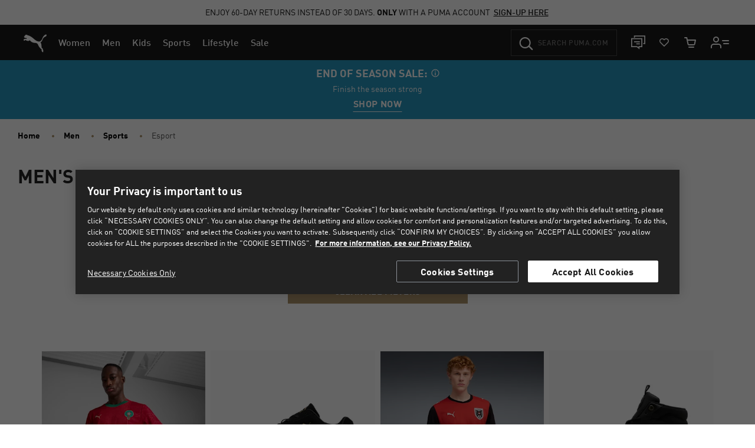

--- FILE ---
content_type: text/html;charset=UTF-8
request_url: https://eu.puma.com/on/demandware.store/Sites-EU-Site/en_IE/CQRecomm-Start
body_size: 1138
content:
<div class="recommendations-content"
     id="recommendations-content-ynldhf36v"
     data-track-widget-type="recommendations"
     data-track-widget-title="You Might Also Like:"
     data-track-widget-position="page bottom"
     data-component="pdp/ProductRecommendationAsyncCarousel"
     data-component-options="{&quot;url&quot;:&quot;/on/demandware.store/Sites-EU-Site/en_IE/Product-SlotComponentCarousel?recomm=true&amp;pids=777696,398846,783200,392316,392628,777706,393928,392626,397825,402645,777161,379601&amp;ct=default&amp;hc=&amp;jscl=&quot;}"
     data-callout-msg=""
     ></div>



    <!-- CQuotient Activity Tracking (viewReco-cquotient.js) -->
<script type="text/javascript">//<!--
/* <![CDATA[ */
(function(){
try {
	if(window.CQuotient) {
		var cq_params = {};
		cq_params.cookieId = window.CQuotient.getCQCookieId();
		cq_params.userId = window.CQuotient.getCQUserId();
		cq_params.emailId = CQuotient.getCQHashedEmail();
		cq_params.loginId = CQuotient.getCQHashedLogin();
		cq_params.accumulate = true;
		cq_params.products = [{
			id: '777696',
			sku: '',
			type: '',
			alt_id: ''
		}];
		cq_params.recommenderName = 'products-in-all-categories-no-search-result';
		cq_params.realm = "BGBN";
		cq_params.siteId = "EU";
		cq_params.instanceType = "prd";
		cq_params.locale = window.CQuotient.locale;
		cq_params.slotId = 'plp-no-results-slot';
		cq_params.slotConfigId = 'You may also like';
		cq_params.slotConfigTemplate = 'slots\/recommendation\/product-carousel-component.isml';
		if(window.CQuotient.sendActivity)
			window.CQuotient.sendActivity( CQuotient.clientId, 'viewReco', cq_params );
		else
			window.CQuotient.activities.push( {activityType: 'viewReco', parameters: cq_params} );
	}
} catch(err) {}
})();
/* ]]> */
// -->
</script>
<script type="text/javascript">//<!--
/* <![CDATA[ (viewProduct-active_data.js) */
dw.ac._capture({id: "777696", type: "recommendation"});
/* ]]> */
// -->
</script>

    <!-- CQuotient Activity Tracking (viewReco-cquotient.js) -->
<script type="text/javascript">//<!--
/* <![CDATA[ */
(function(){
try {
	if(window.CQuotient) {
		var cq_params = {};
		cq_params.cookieId = window.CQuotient.getCQCookieId();
		cq_params.userId = window.CQuotient.getCQUserId();
		cq_params.emailId = CQuotient.getCQHashedEmail();
		cq_params.loginId = CQuotient.getCQHashedLogin();
		cq_params.accumulate = true;
		cq_params.products = [{
			id: '398846',
			sku: '',
			type: '',
			alt_id: ''
		}];
		cq_params.recommenderName = 'products-in-all-categories-no-search-result';
		cq_params.realm = "BGBN";
		cq_params.siteId = "EU";
		cq_params.instanceType = "prd";
		cq_params.locale = window.CQuotient.locale;
		cq_params.slotId = 'plp-no-results-slot';
		cq_params.slotConfigId = 'You may also like';
		cq_params.slotConfigTemplate = 'slots\/recommendation\/product-carousel-component.isml';
		if(window.CQuotient.sendActivity)
			window.CQuotient.sendActivity( CQuotient.clientId, 'viewReco', cq_params );
		else
			window.CQuotient.activities.push( {activityType: 'viewReco', parameters: cq_params} );
	}
} catch(err) {}
})();
/* ]]> */
// -->
</script>
<script type="text/javascript">//<!--
/* <![CDATA[ (viewProduct-active_data.js) */
dw.ac._capture({id: "398846", type: "recommendation"});
/* ]]> */
// -->
</script>

    <!-- CQuotient Activity Tracking (viewReco-cquotient.js) -->
<script type="text/javascript">//<!--
/* <![CDATA[ */
(function(){
try {
	if(window.CQuotient) {
		var cq_params = {};
		cq_params.cookieId = window.CQuotient.getCQCookieId();
		cq_params.userId = window.CQuotient.getCQUserId();
		cq_params.emailId = CQuotient.getCQHashedEmail();
		cq_params.loginId = CQuotient.getCQHashedLogin();
		cq_params.accumulate = true;
		cq_params.products = [{
			id: '783200',
			sku: '',
			type: '',
			alt_id: ''
		}];
		cq_params.recommenderName = 'products-in-all-categories-no-search-result';
		cq_params.realm = "BGBN";
		cq_params.siteId = "EU";
		cq_params.instanceType = "prd";
		cq_params.locale = window.CQuotient.locale;
		cq_params.slotId = 'plp-no-results-slot';
		cq_params.slotConfigId = 'You may also like';
		cq_params.slotConfigTemplate = 'slots\/recommendation\/product-carousel-component.isml';
		if(window.CQuotient.sendActivity)
			window.CQuotient.sendActivity( CQuotient.clientId, 'viewReco', cq_params );
		else
			window.CQuotient.activities.push( {activityType: 'viewReco', parameters: cq_params} );
	}
} catch(err) {}
})();
/* ]]> */
// -->
</script>
<script type="text/javascript">//<!--
/* <![CDATA[ (viewProduct-active_data.js) */
dw.ac._capture({id: "783200", type: "recommendation"});
/* ]]> */
// -->
</script>

    <!-- CQuotient Activity Tracking (viewReco-cquotient.js) -->
<script type="text/javascript">//<!--
/* <![CDATA[ */
(function(){
try {
	if(window.CQuotient) {
		var cq_params = {};
		cq_params.cookieId = window.CQuotient.getCQCookieId();
		cq_params.userId = window.CQuotient.getCQUserId();
		cq_params.emailId = CQuotient.getCQHashedEmail();
		cq_params.loginId = CQuotient.getCQHashedLogin();
		cq_params.accumulate = true;
		cq_params.products = [{
			id: '392316',
			sku: '',
			type: '',
			alt_id: ''
		}];
		cq_params.recommenderName = 'products-in-all-categories-no-search-result';
		cq_params.realm = "BGBN";
		cq_params.siteId = "EU";
		cq_params.instanceType = "prd";
		cq_params.locale = window.CQuotient.locale;
		cq_params.slotId = 'plp-no-results-slot';
		cq_params.slotConfigId = 'You may also like';
		cq_params.slotConfigTemplate = 'slots\/recommendation\/product-carousel-component.isml';
		if(window.CQuotient.sendActivity)
			window.CQuotient.sendActivity( CQuotient.clientId, 'viewReco', cq_params );
		else
			window.CQuotient.activities.push( {activityType: 'viewReco', parameters: cq_params} );
	}
} catch(err) {}
})();
/* ]]> */
// -->
</script>
<script type="text/javascript">//<!--
/* <![CDATA[ (viewProduct-active_data.js) */
dw.ac._capture({id: "392316", type: "recommendation"});
/* ]]> */
// -->
</script>

    <!-- CQuotient Activity Tracking (viewReco-cquotient.js) -->
<script type="text/javascript">//<!--
/* <![CDATA[ */
(function(){
try {
	if(window.CQuotient) {
		var cq_params = {};
		cq_params.cookieId = window.CQuotient.getCQCookieId();
		cq_params.userId = window.CQuotient.getCQUserId();
		cq_params.emailId = CQuotient.getCQHashedEmail();
		cq_params.loginId = CQuotient.getCQHashedLogin();
		cq_params.accumulate = true;
		cq_params.products = [{
			id: '392628',
			sku: '',
			type: '',
			alt_id: ''
		}];
		cq_params.recommenderName = 'products-in-all-categories-no-search-result';
		cq_params.realm = "BGBN";
		cq_params.siteId = "EU";
		cq_params.instanceType = "prd";
		cq_params.locale = window.CQuotient.locale;
		cq_params.slotId = 'plp-no-results-slot';
		cq_params.slotConfigId = 'You may also like';
		cq_params.slotConfigTemplate = 'slots\/recommendation\/product-carousel-component.isml';
		if(window.CQuotient.sendActivity)
			window.CQuotient.sendActivity( CQuotient.clientId, 'viewReco', cq_params );
		else
			window.CQuotient.activities.push( {activityType: 'viewReco', parameters: cq_params} );
	}
} catch(err) {}
})();
/* ]]> */
// -->
</script>
<script type="text/javascript">//<!--
/* <![CDATA[ (viewProduct-active_data.js) */
dw.ac._capture({id: "392628", type: "recommendation"});
/* ]]> */
// -->
</script>

    <!-- CQuotient Activity Tracking (viewReco-cquotient.js) -->
<script type="text/javascript">//<!--
/* <![CDATA[ */
(function(){
try {
	if(window.CQuotient) {
		var cq_params = {};
		cq_params.cookieId = window.CQuotient.getCQCookieId();
		cq_params.userId = window.CQuotient.getCQUserId();
		cq_params.emailId = CQuotient.getCQHashedEmail();
		cq_params.loginId = CQuotient.getCQHashedLogin();
		cq_params.accumulate = true;
		cq_params.products = [{
			id: '777706',
			sku: '',
			type: '',
			alt_id: ''
		}];
		cq_params.recommenderName = 'products-in-all-categories-no-search-result';
		cq_params.realm = "BGBN";
		cq_params.siteId = "EU";
		cq_params.instanceType = "prd";
		cq_params.locale = window.CQuotient.locale;
		cq_params.slotId = 'plp-no-results-slot';
		cq_params.slotConfigId = 'You may also like';
		cq_params.slotConfigTemplate = 'slots\/recommendation\/product-carousel-component.isml';
		if(window.CQuotient.sendActivity)
			window.CQuotient.sendActivity( CQuotient.clientId, 'viewReco', cq_params );
		else
			window.CQuotient.activities.push( {activityType: 'viewReco', parameters: cq_params} );
	}
} catch(err) {}
})();
/* ]]> */
// -->
</script>
<script type="text/javascript">//<!--
/* <![CDATA[ (viewProduct-active_data.js) */
dw.ac._capture({id: "777706", type: "recommendation"});
/* ]]> */
// -->
</script>

    <!-- CQuotient Activity Tracking (viewReco-cquotient.js) -->
<script type="text/javascript">//<!--
/* <![CDATA[ */
(function(){
try {
	if(window.CQuotient) {
		var cq_params = {};
		cq_params.cookieId = window.CQuotient.getCQCookieId();
		cq_params.userId = window.CQuotient.getCQUserId();
		cq_params.emailId = CQuotient.getCQHashedEmail();
		cq_params.loginId = CQuotient.getCQHashedLogin();
		cq_params.accumulate = true;
		cq_params.products = [{
			id: '393928',
			sku: '',
			type: '',
			alt_id: ''
		}];
		cq_params.recommenderName = 'products-in-all-categories-no-search-result';
		cq_params.realm = "BGBN";
		cq_params.siteId = "EU";
		cq_params.instanceType = "prd";
		cq_params.locale = window.CQuotient.locale;
		cq_params.slotId = 'plp-no-results-slot';
		cq_params.slotConfigId = 'You may also like';
		cq_params.slotConfigTemplate = 'slots\/recommendation\/product-carousel-component.isml';
		if(window.CQuotient.sendActivity)
			window.CQuotient.sendActivity( CQuotient.clientId, 'viewReco', cq_params );
		else
			window.CQuotient.activities.push( {activityType: 'viewReco', parameters: cq_params} );
	}
} catch(err) {}
})();
/* ]]> */
// -->
</script>
<script type="text/javascript">//<!--
/* <![CDATA[ (viewProduct-active_data.js) */
dw.ac._capture({id: "393928", type: "recommendation"});
/* ]]> */
// -->
</script>

    <!-- CQuotient Activity Tracking (viewReco-cquotient.js) -->
<script type="text/javascript">//<!--
/* <![CDATA[ */
(function(){
try {
	if(window.CQuotient) {
		var cq_params = {};
		cq_params.cookieId = window.CQuotient.getCQCookieId();
		cq_params.userId = window.CQuotient.getCQUserId();
		cq_params.emailId = CQuotient.getCQHashedEmail();
		cq_params.loginId = CQuotient.getCQHashedLogin();
		cq_params.accumulate = true;
		cq_params.products = [{
			id: '392626',
			sku: '',
			type: '',
			alt_id: ''
		}];
		cq_params.recommenderName = 'products-in-all-categories-no-search-result';
		cq_params.realm = "BGBN";
		cq_params.siteId = "EU";
		cq_params.instanceType = "prd";
		cq_params.locale = window.CQuotient.locale;
		cq_params.slotId = 'plp-no-results-slot';
		cq_params.slotConfigId = 'You may also like';
		cq_params.slotConfigTemplate = 'slots\/recommendation\/product-carousel-component.isml';
		if(window.CQuotient.sendActivity)
			window.CQuotient.sendActivity( CQuotient.clientId, 'viewReco', cq_params );
		else
			window.CQuotient.activities.push( {activityType: 'viewReco', parameters: cq_params} );
	}
} catch(err) {}
})();
/* ]]> */
// -->
</script>
<script type="text/javascript">//<!--
/* <![CDATA[ (viewProduct-active_data.js) */
dw.ac._capture({id: "392626", type: "recommendation"});
/* ]]> */
// -->
</script>

    <!-- CQuotient Activity Tracking (viewReco-cquotient.js) -->
<script type="text/javascript">//<!--
/* <![CDATA[ */
(function(){
try {
	if(window.CQuotient) {
		var cq_params = {};
		cq_params.cookieId = window.CQuotient.getCQCookieId();
		cq_params.userId = window.CQuotient.getCQUserId();
		cq_params.emailId = CQuotient.getCQHashedEmail();
		cq_params.loginId = CQuotient.getCQHashedLogin();
		cq_params.accumulate = true;
		cq_params.products = [{
			id: '397825',
			sku: '',
			type: '',
			alt_id: ''
		}];
		cq_params.recommenderName = 'products-in-all-categories-no-search-result';
		cq_params.realm = "BGBN";
		cq_params.siteId = "EU";
		cq_params.instanceType = "prd";
		cq_params.locale = window.CQuotient.locale;
		cq_params.slotId = 'plp-no-results-slot';
		cq_params.slotConfigId = 'You may also like';
		cq_params.slotConfigTemplate = 'slots\/recommendation\/product-carousel-component.isml';
		if(window.CQuotient.sendActivity)
			window.CQuotient.sendActivity( CQuotient.clientId, 'viewReco', cq_params );
		else
			window.CQuotient.activities.push( {activityType: 'viewReco', parameters: cq_params} );
	}
} catch(err) {}
})();
/* ]]> */
// -->
</script>
<script type="text/javascript">//<!--
/* <![CDATA[ (viewProduct-active_data.js) */
dw.ac._capture({id: "397825", type: "recommendation"});
/* ]]> */
// -->
</script>

    <!-- CQuotient Activity Tracking (viewReco-cquotient.js) -->
<script type="text/javascript">//<!--
/* <![CDATA[ */
(function(){
try {
	if(window.CQuotient) {
		var cq_params = {};
		cq_params.cookieId = window.CQuotient.getCQCookieId();
		cq_params.userId = window.CQuotient.getCQUserId();
		cq_params.emailId = CQuotient.getCQHashedEmail();
		cq_params.loginId = CQuotient.getCQHashedLogin();
		cq_params.accumulate = true;
		cq_params.products = [{
			id: '402645',
			sku: '',
			type: '',
			alt_id: ''
		}];
		cq_params.recommenderName = 'products-in-all-categories-no-search-result';
		cq_params.realm = "BGBN";
		cq_params.siteId = "EU";
		cq_params.instanceType = "prd";
		cq_params.locale = window.CQuotient.locale;
		cq_params.slotId = 'plp-no-results-slot';
		cq_params.slotConfigId = 'You may also like';
		cq_params.slotConfigTemplate = 'slots\/recommendation\/product-carousel-component.isml';
		if(window.CQuotient.sendActivity)
			window.CQuotient.sendActivity( CQuotient.clientId, 'viewReco', cq_params );
		else
			window.CQuotient.activities.push( {activityType: 'viewReco', parameters: cq_params} );
	}
} catch(err) {}
})();
/* ]]> */
// -->
</script>
<script type="text/javascript">//<!--
/* <![CDATA[ (viewProduct-active_data.js) */
dw.ac._capture({id: "402645", type: "recommendation"});
/* ]]> */
// -->
</script>

    <!-- CQuotient Activity Tracking (viewReco-cquotient.js) -->
<script type="text/javascript">//<!--
/* <![CDATA[ */
(function(){
try {
	if(window.CQuotient) {
		var cq_params = {};
		cq_params.cookieId = window.CQuotient.getCQCookieId();
		cq_params.userId = window.CQuotient.getCQUserId();
		cq_params.emailId = CQuotient.getCQHashedEmail();
		cq_params.loginId = CQuotient.getCQHashedLogin();
		cq_params.accumulate = true;
		cq_params.products = [{
			id: '777161',
			sku: '',
			type: '',
			alt_id: ''
		}];
		cq_params.recommenderName = 'products-in-all-categories-no-search-result';
		cq_params.realm = "BGBN";
		cq_params.siteId = "EU";
		cq_params.instanceType = "prd";
		cq_params.locale = window.CQuotient.locale;
		cq_params.slotId = 'plp-no-results-slot';
		cq_params.slotConfigId = 'You may also like';
		cq_params.slotConfigTemplate = 'slots\/recommendation\/product-carousel-component.isml';
		if(window.CQuotient.sendActivity)
			window.CQuotient.sendActivity( CQuotient.clientId, 'viewReco', cq_params );
		else
			window.CQuotient.activities.push( {activityType: 'viewReco', parameters: cq_params} );
	}
} catch(err) {}
})();
/* ]]> */
// -->
</script>
<script type="text/javascript">//<!--
/* <![CDATA[ (viewProduct-active_data.js) */
dw.ac._capture({id: "777161", type: "recommendation"});
/* ]]> */
// -->
</script>

    <!-- CQuotient Activity Tracking (viewReco-cquotient.js) -->
<script type="text/javascript">//<!--
/* <![CDATA[ */
(function(){
try {
	if(window.CQuotient) {
		var cq_params = {};
		cq_params.cookieId = window.CQuotient.getCQCookieId();
		cq_params.userId = window.CQuotient.getCQUserId();
		cq_params.emailId = CQuotient.getCQHashedEmail();
		cq_params.loginId = CQuotient.getCQHashedLogin();
		cq_params.accumulate = true;
		cq_params.products = [{
			id: '379601',
			sku: '',
			type: '',
			alt_id: ''
		}];
		cq_params.recommenderName = 'products-in-all-categories-no-search-result';
		cq_params.realm = "BGBN";
		cq_params.siteId = "EU";
		cq_params.instanceType = "prd";
		cq_params.locale = window.CQuotient.locale;
		cq_params.slotId = 'plp-no-results-slot';
		cq_params.slotConfigId = 'You may also like';
		cq_params.slotConfigTemplate = 'slots\/recommendation\/product-carousel-component.isml';
		if(window.CQuotient.sendActivity)
			window.CQuotient.sendActivity( CQuotient.clientId, 'viewReco', cq_params );
		else
			window.CQuotient.activities.push( {activityType: 'viewReco', parameters: cq_params} );
	}
} catch(err) {}
})();
/* ]]> */
// -->
</script>
<script type="text/javascript">//<!--
/* <![CDATA[ (viewProduct-active_data.js) */
dw.ac._capture({id: "379601", type: "recommendation"});
/* ]]> */
// -->
</script>


--- FILE ---
content_type: text/html;charset=UTF-8
request_url: https://eu.puma.com/on/demandware.store/Sites-EU-Site/en_IE/Product-SlotComponentCarousel?recomm=true&pids=777696%2C398846%2C783200%2C392316%2C392628%2C777706%2C393928%2C392626%2C397825%2C402645%2C777161%2C379601&ct=default&hc=&jscl=&ajax=true
body_size: 2543
content:
<div class="  ">


<div
class="products-carousel-glide"

data-component="pdp/ProductRecommendationCarousel"
data-carousel-tiles-reload-url="null"
data-type="ProductRecommender"
data-id="null"
data-title=""
data-component-options='{}'
data-component-slider-options='{
"controlArrowPrevTitle": "Previous",
"controlArrowNextTitle": "Next",
"controlArrowIcon": "arrow"
}'

aria-label=""
aria-roledescription="carousel" role="region"
>






































































































<div class="glide-carousel-container" style="min-height: 118px;">
<div class="glide-carousel" data-js-glide-slider-carousel>
<div
data-js-glide-slider-control-prev-arrow
class="simple-carousel-arrows"
data-glide-el="controls"
></div>
<div class="glide-carousel-track" data-glide-el="track">
<div class="glide-carousel-slides" aria-live="polite">




<div class="products-carousel-glide-slide" data-js-glide-slider-slide
data-js-product-products-carousel-slide role="group" aria-roledescription="slide"
aria-label="1 of 12"
>

<a
data-pid="4067984336538"
class="product-recommendation-link"
href="/ie/en/pd/morocco-2025-home-jersey-men/777696.html?dwvar_777696_color=01"

data-js-product-recommendation
data-product-name="Morocco 2025 Home Jersey Men"
>


<div class="product-recommendation-image-section">


<picture class="product-recommendation-picture js-picture-lazy"
aria-label="Morocco 2025 Home Jersey Men, PUMA Red-Archive Green">


<source

media="(max-width:544px)"

data-srcset="https://images.puma.com/image/upload/f_auto,q_auto,b_rgb:fafafa,w_300,h_300/global/777696/01/mod01/fnd/EEA/fmt/png/Morocco-2025-Home-Jersey-Men 300w"

sizes="100vw"

/>


<source

media="(min-width:545px) and (max-width:1179px)"

data-srcset="https://images.puma.com/image/upload/f_auto,q_auto,b_rgb:fafafa,w_550,h_550/global/777696/01/mod01/fnd/EEA/fmt/png/Morocco-2025-Home-Jersey-Men 550w"

sizes="100vw"

/>


<source

media="(min-width:1180px) and (max-width:1399px)"

data-srcset="https://images.puma.com/image/upload/f_auto,q_auto,b_rgb:fafafa,w_400,h_400/global/777696/01/mod01/fnd/EEA/fmt/png/Morocco-2025-Home-Jersey-Men 400w"

sizes="100vw"

/>


<source

media="(min-width:1399px)"

data-srcset="https://images.puma.com/image/upload/f_auto,q_auto,b_rgb:fafafa,w_500,h_500/global/777696/01/mod01/fnd/EEA/fmt/png/Morocco-2025-Home-Jersey-Men 500w"

sizes="100vw"

/>

<img class="product-recommendation-image product-tile-image--default tile-image"
src="https://eu.puma.com/on/demandware.static/Sites-EU-Site/-/default/dwda8e1259/images/lazyload.png"
data-src="https://images.puma.com/image/upload/f_auto,q_auto,b_rgb:fafafa,w_550,h_550/global/777696/01/mod01/fnd/EEA/fmt/png/Morocco-2025-Home-Jersey-Men"
alt="A model poses against a grey backdrop, wearing a red and green patterned t-shirt."
title="Morocco 2025 Home Jersey Men, PUMA Red-Archive Green"
itemprop="image"
>
</picture>


</div>
<div class="product-recommendation-info">
<div class="product-recommendation-name product-tile__title" aria-hidden="true">Morocco 2025 Home Jersey Men</div>

<div class="product-recommendation-price product-tile__price">
    
        <div class="product-recommendation-price-standard product-tile__price--standard">95,00 &euro;</div>
    
</div>
</div>
</a>

</div>



<div class="products-carousel-glide-slide" data-js-glide-slider-slide
data-js-product-products-carousel-slide role="group" aria-roledescription="slide"
aria-label="2 of 12"
>

<a
data-pid="4067979315715"
class="product-recommendation-link"
href="/ie/en/pd/speedcat-og-sneakers-unisex/398846.html?dwvar_398846_color=01"

data-js-product-recommendation
data-product-name="Speedcat OG Sneakers Unisex"
>


<div class="product-recommendation-image-section">


<picture class="product-recommendation-picture js-picture-lazy"
aria-label="Speedcat OG Sneakers Unisex, PUMA Black-PUMA White">


<source

media="(max-width:544px)"

data-srcset="https://images.puma.com/image/upload/f_auto,q_auto,b_rgb:fafafa,w_300,h_300/global/398846/01/sv01/fnd/EEA/fmt/png/Speedcat-OG-Sneakers-Unisex 300w"

sizes="100vw"

/>


<source

media="(min-width:545px) and (max-width:1179px)"

data-srcset="https://images.puma.com/image/upload/f_auto,q_auto,b_rgb:fafafa,w_550,h_550/global/398846/01/sv01/fnd/EEA/fmt/png/Speedcat-OG-Sneakers-Unisex 550w"

sizes="100vw"

/>


<source

media="(min-width:1180px) and (max-width:1399px)"

data-srcset="https://images.puma.com/image/upload/f_auto,q_auto,b_rgb:fafafa,w_400,h_400/global/398846/01/sv01/fnd/EEA/fmt/png/Speedcat-OG-Sneakers-Unisex 400w"

sizes="100vw"

/>


<source

media="(min-width:1399px)"

data-srcset="https://images.puma.com/image/upload/f_auto,q_auto,b_rgb:fafafa,w_500,h_500/global/398846/01/sv01/fnd/EEA/fmt/png/Speedcat-OG-Sneakers-Unisex 500w"

sizes="100vw"

/>

<img class="product-recommendation-image product-tile-image--default tile-image"
src="https://eu.puma.com/on/demandware.static/Sites-EU-Site/-/default/dwda8e1259/images/lazyload.png"
data-src="https://images.puma.com/image/upload/f_auto,q_auto,b_rgb:fafafa,w_550,h_550/global/398846/01/sv01/fnd/EEA/fmt/png/Speedcat-OG-Sneakers-Unisex"
alt="Black PUMA trainers with a white side stripe and gold logo detailing."
title="Speedcat OG Sneakers Unisex, PUMA Black-PUMA White"
itemprop="image"
>
</picture>


</div>
<div class="product-recommendation-info">
<div class="product-recommendation-name product-tile__title" aria-hidden="true">Speedcat OG Sneakers Unisex</div>

<div class="product-recommendation-price product-tile__price">
    
        <div class="product-recommendation-price-standard product-tile__price--standard">110,00 &euro;</div>
    
</div>
</div>
</a>

</div>



<div class="products-carousel-glide-slide" data-js-glide-slider-slide
data-js-product-products-carousel-slide role="group" aria-roledescription="slide"
aria-label="3 of 12"
>

<a
data-pid="4069162337511"
class="product-recommendation-link"
href="/ie/en/pd/austria-2026-home-jersey-men/783200.html?dwvar_783200_color=01"

data-js-product-recommendation
data-product-name="Austria 2026 Home Jersey Men"
>


<div class="product-recommendation-image-section">


<picture class="product-recommendation-picture js-picture-lazy"
aria-label="Austria 2026 Home Jersey Men, PUMA Red-PUMA Black">


<source

media="(max-width:544px)"

data-srcset="https://images.puma.com/image/upload/f_auto,q_auto,b_rgb:fafafa,w_300,h_300/global/783200/01/mod01/fnd/EEA/fmt/png/Austria-2026-Home-Jersey-Men 300w"

sizes="100vw"

/>


<source

media="(min-width:545px) and (max-width:1179px)"

data-srcset="https://images.puma.com/image/upload/f_auto,q_auto,b_rgb:fafafa,w_550,h_550/global/783200/01/mod01/fnd/EEA/fmt/png/Austria-2026-Home-Jersey-Men 550w"

sizes="100vw"

/>


<source

media="(min-width:1180px) and (max-width:1399px)"

data-srcset="https://images.puma.com/image/upload/f_auto,q_auto,b_rgb:fafafa,w_400,h_400/global/783200/01/mod01/fnd/EEA/fmt/png/Austria-2026-Home-Jersey-Men 400w"

sizes="100vw"

/>


<source

media="(min-width:1399px)"

data-srcset="https://images.puma.com/image/upload/f_auto,q_auto,b_rgb:fafafa,w_500,h_500/global/783200/01/mod01/fnd/EEA/fmt/png/Austria-2026-Home-Jersey-Men 500w"

sizes="100vw"

/>

<img class="product-recommendation-image product-tile-image--default tile-image"
src="https://eu.puma.com/on/demandware.static/Sites-EU-Site/-/default/dwda8e1259/images/lazyload.png"
data-src="https://images.puma.com/image/upload/f_auto,q_auto,b_rgb:fafafa,w_550,h_550/global/783200/01/mod01/fnd/EEA/fmt/png/Austria-2026-Home-Jersey-Men"
alt="A model stands against a grey backdrop wearing a red and black Austria football shirt."
title="Austria 2026 Home Jersey Men, PUMA Red-PUMA Black"
itemprop="image"
>
</picture>


</div>
<div class="product-recommendation-info">
<div class="product-recommendation-name product-tile__title" aria-hidden="true">Austria 2026 Home Jersey Men</div>

<div class="product-recommendation-price product-tile__price">
    
        <div class="product-recommendation-price-standard product-tile__price--standard">100,00 &euro;</div>
    
</div>
</div>
</a>

</div>



<div class="products-carousel-glide-slide" data-js-glide-slider-slide
data-js-product-products-carousel-slide role="group" aria-roledescription="slide"
aria-label="4 of 12"
>

<a
data-pid="4099683252918"
class="product-recommendation-link"
href="/ie/en/pd/mayra-sneakers-women/392316.html?dwvar_392316_color=02"

data-js-product-recommendation
data-product-name="Mayra Sneakers Women"
>


<div class="product-recommendation-image-section">


<picture class="product-recommendation-picture js-picture-lazy"
aria-label="Mayra Sneakers Women, PUMA Black-PUMA Black-Strong Gray">


<source

media="(max-width:544px)"

data-srcset="https://images.puma.com/image/upload/f_auto,q_auto,b_rgb:fafafa,w_300,h_300/global/392316/02/sv01/fnd/EEA/fmt/png/Mayra-Sneakers-Women 300w"

sizes="100vw"

/>


<source

media="(min-width:545px) and (max-width:1179px)"

data-srcset="https://images.puma.com/image/upload/f_auto,q_auto,b_rgb:fafafa,w_550,h_550/global/392316/02/sv01/fnd/EEA/fmt/png/Mayra-Sneakers-Women 550w"

sizes="100vw"

/>


<source

media="(min-width:1180px) and (max-width:1399px)"

data-srcset="https://images.puma.com/image/upload/f_auto,q_auto,b_rgb:fafafa,w_400,h_400/global/392316/02/sv01/fnd/EEA/fmt/png/Mayra-Sneakers-Women 400w"

sizes="100vw"

/>


<source

media="(min-width:1399px)"

data-srcset="https://images.puma.com/image/upload/f_auto,q_auto,b_rgb:fafafa,w_500,h_500/global/392316/02/sv01/fnd/EEA/fmt/png/Mayra-Sneakers-Women 500w"

sizes="100vw"

/>

<img class="product-recommendation-image product-tile-image--default tile-image"
src="https://eu.puma.com/on/demandware.static/Sites-EU-Site/-/default/dwda8e1259/images/lazyload.png"
data-src="https://images.puma.com/image/upload/f_auto,q_auto,b_rgb:fafafa,w_550,h_550/global/392316/02/sv01/fnd/EEA/fmt/png/Mayra-Sneakers-Women"
alt="Black PUMA women's high-top trainer with a thick, ridged sole and lace-up closure."
title="Mayra Sneakers Women, PUMA Black-PUMA Black-Strong Gray"
itemprop="image"
>
</picture>


</div>
<div class="product-recommendation-info">
<div class="product-recommendation-name product-tile__title" aria-hidden="true">Mayra Sneakers Women</div>

<div class="product-recommendation-price product-tile__price">
    
        <div class="product-recommendation-price-new product-tile__price--new">56,00 &euro;</div>
        <div class="product-recommendation-price-original product-tile__price--original">
            Originally: 
            <span>90,00 &euro;</span>
            
            <span class="discount-percentage-value">-38%</span>
            
        </div>
    
</div>
</div>
</a>

</div>



<div class="products-carousel-glide-slide" data-js-glide-slider-slide
data-js-product-products-carousel-slide role="group" aria-roledescription="slide"
aria-label="5 of 12"
>

<a
data-pid="4099683296455"
class="product-recommendation-link"
href="/ie/en/pd/tarrenz-sb-iii-boots/392628.html?dwvar_392628_color=01"

data-js-product-recommendation
data-product-name="Tarrenz SB III Boots"
>


<div class="product-recommendation-image-section">


<picture class="product-recommendation-picture js-picture-lazy"
aria-label="Tarrenz SB III Boots, PUMA Black-PUMA Black-Shadow Gray-PUMA Silver">


<source

media="(max-width:544px)"

data-srcset="https://images.puma.com/image/upload/f_auto,q_auto,b_rgb:fafafa,w_300,h_300/global/392628/01/sv01/fnd/EEA/fmt/png/Tarrenz-SB-III-Boots 300w"

sizes="100vw"

/>


<source

media="(min-width:545px) and (max-width:1179px)"

data-srcset="https://images.puma.com/image/upload/f_auto,q_auto,b_rgb:fafafa,w_550,h_550/global/392628/01/sv01/fnd/EEA/fmt/png/Tarrenz-SB-III-Boots 550w"

sizes="100vw"

/>


<source

media="(min-width:1180px) and (max-width:1399px)"

data-srcset="https://images.puma.com/image/upload/f_auto,q_auto,b_rgb:fafafa,w_400,h_400/global/392628/01/sv01/fnd/EEA/fmt/png/Tarrenz-SB-III-Boots 400w"

sizes="100vw"

/>


<source

media="(min-width:1399px)"

data-srcset="https://images.puma.com/image/upload/f_auto,q_auto,b_rgb:fafafa,w_500,h_500/global/392628/01/sv01/fnd/EEA/fmt/png/Tarrenz-SB-III-Boots 500w"

sizes="100vw"

/>

<img class="product-recommendation-image product-tile-image--default tile-image"
src="https://eu.puma.com/on/demandware.static/Sites-EU-Site/-/default/dwda8e1259/images/lazyload.png"
data-src="https://images.puma.com/image/upload/f_auto,q_auto,b_rgb:fafafa,w_550,h_550/global/392628/01/sv01/fnd/EEA/fmt/png/Tarrenz-SB-III-Boots"
alt="Black PUMA high-top trainer with lace-up closure and textured sole."
title="Tarrenz SB III Boots, PUMA Black-PUMA Black-Shadow Gray-PUMA Silver"
itemprop="image"
>
</picture>


</div>
<div class="product-recommendation-info">
<div class="product-recommendation-name product-tile__title" aria-hidden="true">Tarrenz SB III Boots</div>

<div class="product-recommendation-price product-tile__price">
    
        <div class="product-recommendation-price-new product-tile__price--new">57,00 &euro;</div>
        <div class="product-recommendation-price-original product-tile__price--original">
            Originally: 
            <span>90,00 &euro;</span>
            
            <span class="discount-percentage-value">-37%</span>
            
        </div>
    
</div>
</div>
</a>

</div>



<div class="products-carousel-glide-slide" data-js-glide-slider-slide
data-js-product-products-carousel-slide role="group" aria-roledescription="slide"
aria-label="6 of 12"
>

<a
data-pid="4067984277671"
class="product-recommendation-link"
href="/ie/en/pd/morocco-2025-away-jersey-men/777706.html?dwvar_777706_color=02"

data-js-product-recommendation
data-product-name="Morocco 2025 Away Jersey Men"
>


<div class="product-recommendation-image-section">


<picture class="product-recommendation-picture js-picture-lazy"
aria-label="Morocco 2025 Away Jersey Men, PUMA White-Fast Green-PUMA Red">


<source

media="(max-width:544px)"

data-srcset="https://images.puma.com/image/upload/f_auto,q_auto,b_rgb:fafafa,w_300,h_300/global/777706/02/mod01/fnd/EEA/fmt/png/Morocco-2025-Away-Jersey-Men 300w"

sizes="100vw"

/>


<source

media="(min-width:545px) and (max-width:1179px)"

data-srcset="https://images.puma.com/image/upload/f_auto,q_auto,b_rgb:fafafa,w_550,h_550/global/777706/02/mod01/fnd/EEA/fmt/png/Morocco-2025-Away-Jersey-Men 550w"

sizes="100vw"

/>


<source

media="(min-width:1180px) and (max-width:1399px)"

data-srcset="https://images.puma.com/image/upload/f_auto,q_auto,b_rgb:fafafa,w_400,h_400/global/777706/02/mod01/fnd/EEA/fmt/png/Morocco-2025-Away-Jersey-Men 400w"

sizes="100vw"

/>


<source

media="(min-width:1399px)"

data-srcset="https://images.puma.com/image/upload/f_auto,q_auto,b_rgb:fafafa,w_500,h_500/global/777706/02/mod01/fnd/EEA/fmt/png/Morocco-2025-Away-Jersey-Men 500w"

sizes="100vw"

/>

<img class="product-recommendation-image product-tile-image--default tile-image"
src="https://eu.puma.com/on/demandware.static/Sites-EU-Site/-/default/dwda8e1259/images/lazyload.png"
data-src="https://images.puma.com/image/upload/f_auto,q_auto,b_rgb:fafafa,w_550,h_550/global/777706/02/mod01/fnd/EEA/fmt/png/Morocco-2025-Away-Jersey-Men"
alt="A model stands against a grey background wearing a white and green Morocco football shirt."
title="Morocco 2025 Away Jersey Men, PUMA White-Fast Green-PUMA Red"
itemprop="image"
>
</picture>


</div>
<div class="product-recommendation-info">
<div class="product-recommendation-name product-tile__title" aria-hidden="true">Morocco 2025 Away Jersey Men</div>

<div class="product-recommendation-price product-tile__price">
    
        <div class="product-recommendation-price-standard product-tile__price--standard">95,00 &euro;</div>
    
</div>
</div>
</a>

</div>



<div class="products-carousel-glide-slide" data-js-glide-slider-slide
data-js-product-products-carousel-slide role="group" aria-roledescription="slide"
aria-label="7 of 12"
>

<a
data-pid="4099683081105"
class="product-recommendation-link"
href="/ie/en/pd/desierto-v3-puretex-boots/393928.html?dwvar_393928_color=01"

data-js-product-recommendation
data-product-name="Desierto v3 Puretex Boots"
>


<div class="product-recommendation-image-section">


<picture class="product-recommendation-picture js-picture-lazy"
aria-label="Desierto v3 Puretex Boots, PUMA Black-PUMA Black">


<source

media="(max-width:544px)"

data-srcset="https://images.puma.com/image/upload/f_auto,q_auto,b_rgb:fafafa,w_300,h_300/global/393928/01/sv01/fnd/EEA/fmt/png/Desierto-v3-Puretex-Boots 300w"

sizes="100vw"

/>


<source

media="(min-width:545px) and (max-width:1179px)"

data-srcset="https://images.puma.com/image/upload/f_auto,q_auto,b_rgb:fafafa,w_550,h_550/global/393928/01/sv01/fnd/EEA/fmt/png/Desierto-v3-Puretex-Boots 550w"

sizes="100vw"

/>


<source

media="(min-width:1180px) and (max-width:1399px)"

data-srcset="https://images.puma.com/image/upload/f_auto,q_auto,b_rgb:fafafa,w_400,h_400/global/393928/01/sv01/fnd/EEA/fmt/png/Desierto-v3-Puretex-Boots 400w"

sizes="100vw"

/>


<source

media="(min-width:1399px)"

data-srcset="https://images.puma.com/image/upload/f_auto,q_auto,b_rgb:fafafa,w_500,h_500/global/393928/01/sv01/fnd/EEA/fmt/png/Desierto-v3-Puretex-Boots 500w"

sizes="100vw"

/>

<img class="product-recommendation-image product-tile-image--default tile-image"
src="https://eu.puma.com/on/demandware.static/Sites-EU-Site/-/default/dwda8e1259/images/lazyload.png"
data-src="https://images.puma.com/image/upload/f_auto,q_auto,b_rgb:fafafa,w_550,h_550/global/393928/01/sv01/fnd/EEA/fmt/png/Desierto-v3-Puretex-Boots"
alt="Black PUMA boot for adults, featuring lace-up closure and textured sole."
title="Desierto v3 Puretex Boots, PUMA Black-PUMA Black"
itemprop="image"
>
</picture>


</div>
<div class="product-recommendation-info">
<div class="product-recommendation-name product-tile__title" aria-hidden="true">Desierto v3 Puretex Boots</div>

<div class="product-recommendation-price product-tile__price">
    
        <div class="product-recommendation-price-new product-tile__price--new">65,00 &euro;</div>
        <div class="product-recommendation-price-original product-tile__price--original">
            Originally: 
            <span>120,00 &euro;</span>
            
            <span class="discount-percentage-value">-46%</span>
            
        </div>
    
</div>
</div>
</a>

</div>



<div class="products-carousel-glide-slide" data-js-glide-slider-slide
data-js-product-products-carousel-slide role="group" aria-roledescription="slide"
aria-label="8 of 12"
>

<a
data-pid="4069156753723"
class="product-recommendation-link"
href="/ie/en/pd/desierto-v3-boots/392626.html?dwvar_392626_color=05"

data-js-product-recommendation
data-product-name="Desierto v3 Boots"
>


<div class="product-recommendation-image-section">


<picture class="product-recommendation-picture js-picture-lazy"
aria-label="Desierto v3 Boots, New Navy-New Navy-PUMA Black">


<source

media="(max-width:544px)"

data-srcset="https://images.puma.com/image/upload/f_auto,q_auto,b_rgb:fafafa,w_300,h_300/global/392626/05/sv01/fnd/EEA/fmt/png/Desierto-v3-Boots 300w"

sizes="100vw"

/>


<source

media="(min-width:545px) and (max-width:1179px)"

data-srcset="https://images.puma.com/image/upload/f_auto,q_auto,b_rgb:fafafa,w_550,h_550/global/392626/05/sv01/fnd/EEA/fmt/png/Desierto-v3-Boots 550w"

sizes="100vw"

/>


<source

media="(min-width:1180px) and (max-width:1399px)"

data-srcset="https://images.puma.com/image/upload/f_auto,q_auto,b_rgb:fafafa,w_400,h_400/global/392626/05/sv01/fnd/EEA/fmt/png/Desierto-v3-Boots 400w"

sizes="100vw"

/>


<source

media="(min-width:1399px)"

data-srcset="https://images.puma.com/image/upload/f_auto,q_auto,b_rgb:fafafa,w_500,h_500/global/392626/05/sv01/fnd/EEA/fmt/png/Desierto-v3-Boots 500w"

sizes="100vw"

/>

<img class="product-recommendation-image product-tile-image--default tile-image"
src="https://eu.puma.com/on/demandware.static/Sites-EU-Site/-/default/dwda8e1259/images/lazyload.png"
data-src="https://images.puma.com/image/upload/f_auto,q_auto,b_rgb:fafafa,w_550,h_550/global/392626/05/sv01/fnd/EEA/fmt/png/Desierto-v3-Boots"
alt="Navy PUMA men's boot with a lace-up closure and rugged sole."
title="Desierto v3 Boots, New Navy-New Navy-PUMA Black"
itemprop="image"
>
</picture>


</div>
<div class="product-recommendation-info">
<div class="product-recommendation-name product-tile__title" aria-hidden="true">Desierto v3 Boots</div>

<div class="product-recommendation-price product-tile__price">
    
        <div class="product-recommendation-price-new product-tile__price--new">70,00 &euro;</div>
        <div class="product-recommendation-price-original product-tile__price--original">
            Originally: 
            <span>100,00 &euro;</span>
            
            <span class="discount-percentage-value">-30%</span>
            
        </div>
    
</div>
</div>
</a>

</div>



<div class="products-carousel-glide-slide" data-js-glide-slider-slide
data-js-product-products-carousel-slide role="group" aria-roledescription="slide"
aria-label="9 of 12"
>

<a
data-pid="4067979783613"
class="product-recommendation-link"
href="/ie/en/pd/milenio-tech-sneakers-unisex/397825.html?dwvar_397825_color=01"

data-js-product-recommendation
data-product-name="Milenio Tech Sneakers Unisex"
>


<div class="product-recommendation-image-section">


<picture class="product-recommendation-picture js-picture-lazy"
aria-label="Milenio Tech Sneakers Unisex, PUMA White-PUMA White-Feather Gray">


<source

media="(max-width:544px)"

data-srcset="https://images.puma.com/image/upload/f_auto,q_auto,b_rgb:fafafa,w_300,h_300/global/397825/01/sv01/fnd/EEA/fmt/png/Milenio-Tech-Sneakers-Unisex 300w"

sizes="100vw"

/>


<source

media="(min-width:545px) and (max-width:1179px)"

data-srcset="https://images.puma.com/image/upload/f_auto,q_auto,b_rgb:fafafa,w_550,h_550/global/397825/01/sv01/fnd/EEA/fmt/png/Milenio-Tech-Sneakers-Unisex 550w"

sizes="100vw"

/>


<source

media="(min-width:1180px) and (max-width:1399px)"

data-srcset="https://images.puma.com/image/upload/f_auto,q_auto,b_rgb:fafafa,w_400,h_400/global/397825/01/sv01/fnd/EEA/fmt/png/Milenio-Tech-Sneakers-Unisex 400w"

sizes="100vw"

/>


<source

media="(min-width:1399px)"

data-srcset="https://images.puma.com/image/upload/f_auto,q_auto,b_rgb:fafafa,w_500,h_500/global/397825/01/sv01/fnd/EEA/fmt/png/Milenio-Tech-Sneakers-Unisex 500w"

sizes="100vw"

/>

<img class="product-recommendation-image product-tile-image--default tile-image"
src="https://eu.puma.com/on/demandware.static/Sites-EU-Site/-/default/dwda8e1259/images/lazyload.png"
data-src="https://images.puma.com/image/upload/f_auto,q_auto,b_rgb:fafafa,w_550,h_550/global/397825/01/sv01/fnd/EEA/fmt/png/Milenio-Tech-Sneakers-Unisex"
alt="White PUMA trainer with a textured sole and layered design, for adults."
title="Milenio Tech Sneakers Unisex, PUMA White-PUMA White-Feather Gray"
itemprop="image"
>
</picture>


</div>
<div class="product-recommendation-info">
<div class="product-recommendation-name product-tile__title" aria-hidden="true">Milenio Tech Sneakers Unisex</div>

<div class="product-recommendation-price product-tile__price">
    
        <div class="product-recommendation-price-new product-tile__price--new">49,00 &euro;</div>
        <div class="product-recommendation-price-original product-tile__price--original">
            Originally: 
            <span>75,00 &euro;</span>
            
            <span class="discount-percentage-value">-35%</span>
            
        </div>
    
</div>
</div>
</a>

</div>



<div class="products-carousel-glide-slide" data-js-glide-slider-slide
data-js-product-products-carousel-slide role="group" aria-roledescription="slide"
aria-label="10 of 12"
>

<a
data-pid="4069156774704"
class="product-recommendation-link"
href="/ie/en/pd/karmen-ii-animal-flair-sneakers-women/402645.html?dwvar_402645_color=01"

data-js-product-recommendation
data-product-name="Karmen II Animal Flair Sneakers Women"
>


<div class="product-recommendation-image-section">


<picture class="product-recommendation-picture js-picture-lazy"
aria-label="Karmen II Animal Flair Sneakers Women, Alpine Snow-Toasted Almond">


<source

media="(max-width:544px)"

data-srcset="https://images.puma.com/image/upload/f_auto,q_auto,b_rgb:fafafa,w_300,h_300/global/402645/01/sv01/fnd/EEA/fmt/png/Karmen-II-Animal-Flair-Sneakers-Women 300w"

sizes="100vw"

/>


<source

media="(min-width:545px) and (max-width:1179px)"

data-srcset="https://images.puma.com/image/upload/f_auto,q_auto,b_rgb:fafafa,w_550,h_550/global/402645/01/sv01/fnd/EEA/fmt/png/Karmen-II-Animal-Flair-Sneakers-Women 550w"

sizes="100vw"

/>


<source

media="(min-width:1180px) and (max-width:1399px)"

data-srcset="https://images.puma.com/image/upload/f_auto,q_auto,b_rgb:fafafa,w_400,h_400/global/402645/01/sv01/fnd/EEA/fmt/png/Karmen-II-Animal-Flair-Sneakers-Women 400w"

sizes="100vw"

/>


<source

media="(min-width:1399px)"

data-srcset="https://images.puma.com/image/upload/f_auto,q_auto,b_rgb:fafafa,w_500,h_500/global/402645/01/sv01/fnd/EEA/fmt/png/Karmen-II-Animal-Flair-Sneakers-Women 500w"

sizes="100vw"

/>

<img class="product-recommendation-image product-tile-image--default tile-image"
src="https://eu.puma.com/on/demandware.static/Sites-EU-Site/-/default/dwda8e1259/images/lazyload.png"
data-src="https://images.puma.com/image/upload/f_auto,q_auto,b_rgb:fafafa,w_550,h_550/global/402645/01/sv01/fnd/EEA/fmt/png/Karmen-II-Animal-Flair-Sneakers-Women"
alt="Beige PUMA women's trainer with leopard print stripe and chunky sole."
title="Karmen II Animal Flair Sneakers Women, Alpine Snow-Toasted Almond"
itemprop="image"
>
</picture>


</div>
<div class="product-recommendation-info">
<div class="product-recommendation-name product-tile__title" aria-hidden="true">Karmen II Animal Flair Sneakers Women</div>

<div class="product-recommendation-price product-tile__price">
    
        <div class="product-recommendation-price-new product-tile__price--new">45,00 &euro;</div>
        <div class="product-recommendation-price-original product-tile__price--original">
            Originally: 
            <span>75,00 &euro;</span>
            
            <span class="discount-percentage-value">-40%</span>
            
        </div>
    
</div>
</div>
</a>

</div>



<div class="products-carousel-glide-slide" data-js-glide-slider-slide
data-js-product-products-carousel-slide role="group" aria-roledescription="slide"
aria-label="11 of 12"
>

<a
data-pid="4067984295439"
class="product-recommendation-link"
href="/ie/en/pd/senegal-2025-home-jersey-men/777161.html?dwvar_777161_color=01"

data-js-product-recommendation
data-product-name="Senegal 2025 Home Jersey Men"
>


<div class="product-recommendation-image-section">


<picture class="product-recommendation-picture js-picture-lazy"
aria-label="Senegal 2025 Home Jersey Men, PUMA White-Sport Green">


<source

media="(max-width:544px)"

data-srcset="https://images.puma.com/image/upload/f_auto,q_auto,b_rgb:fafafa,w_300,h_300/global/777161/01/mod01/fnd/EEA/fmt/png/Senegal-2025-Home-Jersey-Men 300w"

sizes="100vw"

/>


<source

media="(min-width:545px) and (max-width:1179px)"

data-srcset="https://images.puma.com/image/upload/f_auto,q_auto,b_rgb:fafafa,w_550,h_550/global/777161/01/mod01/fnd/EEA/fmt/png/Senegal-2025-Home-Jersey-Men 550w"

sizes="100vw"

/>


<source

media="(min-width:1180px) and (max-width:1399px)"

data-srcset="https://images.puma.com/image/upload/f_auto,q_auto,b_rgb:fafafa,w_400,h_400/global/777161/01/mod01/fnd/EEA/fmt/png/Senegal-2025-Home-Jersey-Men 400w"

sizes="100vw"

/>


<source

media="(min-width:1399px)"

data-srcset="https://images.puma.com/image/upload/f_auto,q_auto,b_rgb:fafafa,w_500,h_500/global/777161/01/mod01/fnd/EEA/fmt/png/Senegal-2025-Home-Jersey-Men 500w"

sizes="100vw"

/>

<img class="product-recommendation-image product-tile-image--default tile-image"
src="https://eu.puma.com/on/demandware.static/Sites-EU-Site/-/default/dwda8e1259/images/lazyload.png"
data-src="https://images.puma.com/image/upload/f_auto,q_auto,b_rgb:fafafa,w_550,h_550/global/777161/01/mod01/fnd/EEA/fmt/png/Senegal-2025-Home-Jersey-Men"
alt="A model poses against grey, wearing a white t-shirt, black trousers, hand on hip."
title="Senegal 2025 Home Jersey Men, PUMA White-Sport Green"
itemprop="image"
>
</picture>


</div>
<div class="product-recommendation-info">
<div class="product-recommendation-name product-tile__title" aria-hidden="true">Senegal 2025 Home Jersey Men</div>

<div class="product-recommendation-price product-tile__price">
    
        <div class="product-recommendation-price-standard product-tile__price--standard">95,00 &euro;</div>
    
</div>
</div>
</a>

</div>



<div class="products-carousel-glide-slide" data-js-glide-slider-slide
data-js-product-products-carousel-slide role="group" aria-roledescription="slide"
aria-label="12 of 12"
>

<a
data-pid="4067984974808"
class="product-recommendation-link"
href="/ie/en/pd/voltaic-evo-sneakers/379601.html?dwvar_379601_color=01"

data-js-product-recommendation
data-product-name="Voltaic Evo Sneakers"
>


<div class="product-recommendation-image-section">


<picture class="product-recommendation-picture js-picture-lazy"
aria-label="Voltaic Evo Sneakers, PUMA Black-Stormy Slate-For All Time Red">


<source

media="(max-width:544px)"

data-srcset="https://images.puma.com/image/upload/f_auto,q_auto,b_rgb:fafafa,w_300,h_300/global/379601/01/sv01/fnd/EEA/fmt/png/Voltaic-Evo-Sneakers 300w"

sizes="100vw"

/>


<source

media="(min-width:545px) and (max-width:1179px)"

data-srcset="https://images.puma.com/image/upload/f_auto,q_auto,b_rgb:fafafa,w_550,h_550/global/379601/01/sv01/fnd/EEA/fmt/png/Voltaic-Evo-Sneakers 550w"

sizes="100vw"

/>


<source

media="(min-width:1180px) and (max-width:1399px)"

data-srcset="https://images.puma.com/image/upload/f_auto,q_auto,b_rgb:fafafa,w_400,h_400/global/379601/01/sv01/fnd/EEA/fmt/png/Voltaic-Evo-Sneakers 400w"

sizes="100vw"

/>


<source

media="(min-width:1399px)"

data-srcset="https://images.puma.com/image/upload/f_auto,q_auto,b_rgb:fafafa,w_500,h_500/global/379601/01/sv01/fnd/EEA/fmt/png/Voltaic-Evo-Sneakers 500w"

sizes="100vw"

/>

<img class="product-recommendation-image product-tile-image--default tile-image"
src="https://eu.puma.com/on/demandware.static/Sites-EU-Site/-/default/dwda8e1259/images/lazyload.png"
data-src="https://images.puma.com/image/upload/f_auto,q_auto,b_rgb:fafafa,w_550,h_550/global/379601/01/sv01/fnd/EEA/fmt/png/Voltaic-Evo-Sneakers"
alt="Black PUMA men's trainer with a mesh upper and cushioned sole."
title="Voltaic Evo Sneakers, PUMA Black-Stormy Slate-For All Time Red"
itemprop="image"
>
</picture>


</div>
<div class="product-recommendation-info">
<div class="product-recommendation-name product-tile__title" aria-hidden="true">Voltaic Evo Sneakers</div>

<div class="product-recommendation-price product-tile__price">
    
        <div class="product-recommendation-price-new product-tile__price--new">64,00 &euro;</div>
        <div class="product-recommendation-price-original product-tile__price--original">
            Originally: 
            <span>80,00 &euro;</span>
            
            <span class="discount-percentage-value">-20%</span>
            
        </div>
    
</div>
</div>
</a>

</div>


</div>
</div>
<div
data-js-glide-slider-control-next-arrow
class="simple-carousel-arrows"
data-glide-el="controls"
></div>
<div
data-js-glide-slider-control-bullets
class="simple-carousel-bullets accessible-tabs"
data-glide-el="controls[nav]"
role="tablist"
aria-label="Slides"
data-slide-number-text="Slide {0}"
></div>
</div>
</div>



</div>
</div>




--- FILE ---
content_type: text/css
request_url: https://eu.puma.com/on/demandware.static/Sites-EU-Site/-/en_IE/v1768922456959/css/kitOfParts.css
body_size: 14045
content:
.simple-carousel.simple-carousel--no-arrows .simple-carousel-arrows,.simple-carousel.simple-carousel--no-bullets .simple-carousel-bullets{display:none}.simple-carousel .glide-carousel-slide img{display:block;width:100%}.simple-carousel .simple-carousel-arrow,.simple-carousel .simple-carousel-bullet{background:none;border:none;color:inherit;cursor:pointer;font:inherit;padding:0!important;-webkit-user-select:none;-moz-user-select:none;user-select:none}.simple-carousel .simple-carousel-bullet{-webkit-backface-visibility:visible;background-color:#999;border-radius:30px;display:inline-block;height:.625rem;margin:.3125rem .4375rem;transition:background-color .2s ease;width:.625rem}.simple-carousel .simple-carousel-bullet.glide__bullet--active{background-color:#444}.simple-carousel .simple-carousel-bullets{margin-top:.625rem;text-align:center}.simple-carousel .glide--destroyed .simple-carousel-arrows,.simple-carousel .glide--destroyed .simple-carousel-bullets{display:none}.product-tile-badge:not(:empty){border-radius:.125rem;color:#fff;display:inline-block;font-size:.625rem;margin:0 .3125rem .3125rem 0;padding:.1875rem .5625rem;text-transform:uppercase}.product-tile-badge.product-tile-badge--discount{background:#ba2026;border-radius:0;color:#fff;left:0;letter-spacing:.5px;line-height:.75rem;margin:0;position:absolute;top:1.25rem;z-index:2}@media(max-width:767.98px){.col-6 .product-tile-badge.product-tile-badge--discount,.product-recommendation-link .product-tile-badge.product-tile-badge--discount{top:.75rem}}.product-tile-badge.product-tile-badge--stock{background:#fff;border-left:1px solid #000;border-radius:0;bottom:-.0625rem;color:#000;font-weight:400;left:0;line-height:.75rem;margin:0;position:absolute;z-index:2}@media(max-width:1199.98px){.grid-tile .product-tile-badge.product-tile-badge--stock{bottom:.8125rem}}.product-tile-badge.product-tile-badge--main{background:#000;font-weight:700}.product-tile-badge.black-friday-deal,.product-tile-badge.cyber-monday-deal,.product-tile-badge.product-tile-badge--sale,.product-tile-badge.sale,.product-tile-badge.singles-day-special,.product-tile-badge[class*=percent]{background:#ba2026;font-weight:700}.product-tile-badge.best-seller,.product-tile-badge.exclusive,.product-tile-badge.limited-edition,.product-tile-badge.online-exclusive,.product-tile-badge.puma-select{background:#ae946d}.product-tile-badge.customize,.product-tile-badge.personalise{background:linear-gradient(90deg,rgb(14,235,249) 0,rgb(148,111,186) 33%,rgb(242,0,108) 66%,rgb(248,77,4) 100%)}.product-tile-badge.bio-based,.product-tile-badge.bio-based-upper,.product-tile-badge.chrome-free-leather,.product-tile-badge.organic-cotton,.product-tile-badge.organically-grown-cotton,.product-tile-badge.recycled,.product-tile-badge.recycled-materials,.product-tile-badge.recycled-upper,.product-tile-badge.sustainable,.product-tile-badge.sustainable-material,.product-tile-badge.vegan{background:#008827}.product-tile-badge.womens{background:rgba(0,0,0,0);border:1px solid #181818;color:#181818;font-size:1rem;font-weight:400;letter-spacing:normal}.product-tile-badge .icon{display:none}.lazy-block{min-height:40vh;position:relative}.header-top-section-components .lazy-block{min-height:0}@media(max-width:1200px){.h-placeholder.h-placeholder--carousel{min-height:118px!important}}.h-placeholder .lazy-block{min-height:inherit}@media(max-width:767.98px){.h-placeholder--recommendations-content:empty{min-height:20.375rem}}@media(min-width:768px)and (max-width:1199.98px){.h-placeholder--recommendations-content:empty{min-height:34.25rem}}@media(min-width:768px)and (max-width:1199.98px)and (orientation:landscape){.h-placeholder--recommendations-content:empty{min-height:29.0625rem}}@media(min-width:1024px){.h-placeholder--recommendations-content:empty{min-height:28.0598958333vw}}.header-top-section-components .h-placeholder.h-placeholder--carousel{min-height:0}@media(max-width:767.98px){.h-placeholder.h-placeholder--carousel{min-height:25.9375rem}}@media(min-width:768px)and (max-width:1199.98px){.h-placeholder.h-placeholder--carousel{min-height:41.5625rem}}@media(min-width:768px)and (max-width:1199.98px)and (orientation:landscape){.h-placeholder.h-placeholder--carousel{min-height:24.375rem}}@media(min-width:1024px){.h-placeholder.h-placeholder--carousel{min-height:36.1979166667vw}}@media(max-width:767.98px){.h-placeholder.h-placeholder--productcarousel{min-height:43.125rem}}@media(min-width:768px)and (max-width:1199.98px){.h-placeholder.h-placeholder--productcarousel{min-height:45.625rem}}@media(min-width:768px)and (max-width:1199.98px)and (orientation:landscape){.h-placeholder.h-placeholder--productcarousel{min-height:56.25rem}}@media(min-width:1024px){.h-placeholder.h-placeholder--productcarousel{min-height:46.3541666667vw}}@media(max-width:767.98px){.h-placeholder.h-placeholder--look{min-height:49.375rem}}@media(min-width:768px)and (max-width:1199.98px){.h-placeholder.h-placeholder--look{min-height:29.0625rem}}@media(min-width:768px)and (max-width:1199.98px)and (orientation:landscape){.h-placeholder.h-placeholder--look{min-height:38.75rem}}@media(min-width:1024px){.h-placeholder.h-placeholder--look{min-height:55.2083333333vw}}@media(max-width:767.98px){.h-placeholder.h-placeholder--producttilegrid{min-height:26.25rem}}@media(min-width:768px)and (max-width:1199.98px){.h-placeholder.h-placeholder--producttilegrid{min-height:42.1875rem}}@media(min-width:768px)and (max-width:1199.98px)and (orientation:landscape){.h-placeholder.h-placeholder--producttilegrid{min-height:46.875rem}}@media(min-width:1024px){.h-placeholder.h-placeholder--producttilegrid{min-height:61.9791666667vw}}@media(max-width:767.98px){.h-placeholder.h-placeholder--selectcollectioncarousel{min-height:111.1111111111vw}}@media(min-width:768px)and (max-width:1199.98px){.h-placeholder.h-placeholder--selectcollectioncarousel{min-height:26.875rem}}@media(min-width:768px)and (max-width:1199.98px)and (orientation:landscape){.h-placeholder.h-placeholder--selectcollectioncarousel{min-height:26.875rem}}@media(min-width:1024px){.h-placeholder.h-placeholder--selectcollectioncarousel{min-height:32.03125vw}}@media(max-width:767.98px){.h-placeholder.h-placeholder--marketing-tile{min-height:51.875rem}}@media(min-width:768px)and (max-width:1199.98px){.h-placeholder.h-placeholder--marketing-tile{min-height:34.375rem}}@media(min-width:768px)and (max-width:1199.98px)and (orientation:landscape){.h-placeholder.h-placeholder--marketing-tile{min-height:42.1875rem}}@media(min-width:1024px){.h-placeholder.h-placeholder--marketing-tile{min-height:63.28125vw}}@media(max-width:767.98px){.h-placeholder.h-placeholder--marketing-tile-and-collection{min-height:51.875rem}}@media(min-width:768px)and (max-width:1199.98px){.h-placeholder.h-placeholder--marketing-tile-and-collection{min-height:35.625rem}}@media(min-width:768px)and (max-width:1199.98px)and (orientation:landscape){.h-placeholder.h-placeholder--marketing-tile-and-collection{min-height:42.1875rem}}@media(min-width:1024px){.h-placeholder.h-placeholder--marketing-tile-and-collection{min-height:58.0729166667vw}}@media(max-width:767.98px){.h-placeholder.h-placeholder--globalbanner{min-height:6.25rem}}@media(min-width:768px)and (max-width:1199.98px){.h-placeholder.h-placeholder--globalbanner{min-height:5.3125rem}}@media(min-width:768px)and (max-width:1199.98px)and (orientation:landscape){.h-placeholder.h-placeholder--globalbanner{min-height:5.3125rem}}@media(min-width:1024px){.h-placeholder.h-placeholder--globalbanner{min-height:6.5625rem}}@media(max-width:767.98px){.h-placeholder.h-placeholder--bannergroup{min-height:6.875rem}}@media(min-width:768px)and (max-width:1199.98px){.h-placeholder.h-placeholder--bannergroup{min-height:4.6875rem}}@media(min-width:768px)and (max-width:1199.98px)and (orientation:landscape){.h-placeholder.h-placeholder--bannergroup{min-height:3.4375rem}}@media(min-width:1024px){.h-placeholder.h-placeholder--bannergroup{min-height:3.4375rem}}@media(max-width:767.98px){.h-placeholder.h-placeholder--eightctas{min-height:17.5rem}}@media(min-width:768px)and (max-width:1199.98px){.h-placeholder.h-placeholder--eightctas{min-height:11.25rem}}@media(min-width:768px)and (max-width:1199.98px)and (orientation:landscape){.h-placeholder.h-placeholder--eightctas{min-height:8rem}}@media(min-width:1024px){.h-placeholder.h-placeholder--eightctas{min-height:8rem}}@media(max-width:767.98px){.h-placeholder.h-placeholder--imagecarousel{min-height:113.3333333333vw}}@media(min-width:768px)and (max-width:1199.98px){.h-placeholder.h-placeholder--imagecarousel{min-height:20.625rem}}@media(min-width:768px)and (max-width:1199.98px)and (orientation:landscape){.h-placeholder.h-placeholder--imagecarousel{min-height:28.5rem}}@media(min-width:1024px){.h-placeholder.h-placeholder--imagecarousel{min-height:29.6875vw}}@media(max-width:767.98px){.h-placeholder.h-placeholder--bodycontentslot{min-height:24.6875rem}}@media(min-width:768px)and (max-width:1199.98px){.h-placeholder.h-placeholder--bodycontentslot{min-height:20.9375rem}}@media(min-width:768px)and (max-width:1199.98px)and (orientation:landscape){.h-placeholder.h-placeholder--bodycontentslot{min-height:17.8125rem}}@media(min-width:1024px){.h-placeholder.h-placeholder--bodycontentslot{min-height:14.5833333333vw}}@media(max-width:767.98px){.h-placeholder.h-placeholder--overlap{min-height:213.8888888889vw}}@media(min-width:768px)and (max-width:1199.98px){.h-placeholder.h-placeholder--overlap{min-height:138.75rem}}@media(min-width:768px)and (max-width:1199.98px)and (orientation:landscape){.h-placeholder.h-placeholder--overlap{min-height:88.125rem}}@media(min-width:1024px){.h-placeholder.h-placeholder--overlap{min-height:83.3333333333vw}}@media(max-width:767.98px){.h-placeholder.h-placeholder--overlap .kop-overlap-item--right{min-height:97.2222222222vw}}@media(max-width:767.98px){.h-placeholder.h-placeholder--overlap .kop-overlap-item--left{min-height:105.8333333333vw}}@media(min-width:1024px){.h-placeholder.h-placeholder--overlap .kop-overlap-container{min-height:55.234375vw}}@media(max-width:767.98px){.h-placeholder.h-placeholder--overlap .products-carousel-glide{min-height:88.0555555556vw}}@media(max-width:767.98px){.h-placeholder.h-placeholder--overlap .kop-overlap-carousel{min-height:97.2222222222vw}}@media(max-width:767.98px){.h-placeholder.h-placeholder--thirds{min-height:132.2222222222vw}}@media(min-width:768px)and (max-width:1199.98px){.h-placeholder.h-placeholder--thirds{min-height:73.125rem}}@media(min-width:768px)and (max-width:1199.98px)and (orientation:landscape){.h-placeholder.h-placeholder--thirds{min-height:25rem}}@media(min-width:1024px){.h-placeholder.h-placeholder--thirds{min-height:34.3424479167vw}}@media(max-width:767.98px){.h-placeholder.h-placeholder--thirds .kop-thirds-media{min-height:52.2222222222vw}}@media(max-width:767.98px){.h-placeholder.h-placeholder--detailgrid2xgroup{min-height:76.875rem}}@media(min-width:768px)and (max-width:1199.98px){.h-placeholder.h-placeholder--detailgrid2xgroup{min-height:108.125rem}}@media(min-width:768px)and (max-width:1199.98px)and (orientation:landscape){.h-placeholder.h-placeholder--detailgrid2xgroup{min-height:140.625rem}}@media(min-width:1024px){.h-placeholder.h-placeholder--detailgrid2xgroup{min-height:57.2916666667vw}}@media(max-width:767.98px){.h-placeholder.h-placeholder--quotecallout{min-height:15.625rem}}@media(min-width:768px)and (max-width:1199.98px){.h-placeholder.h-placeholder--quotecallout{min-height:13.75rem}}@media(min-width:768px)and (max-width:1199.98px)and (orientation:landscape){.h-placeholder.h-placeholder--quotecallout{min-height:15rem}}@media(min-width:1024px){.h-placeholder.h-placeholder--quotecallout{min-height:15rem}}@media(max-width:767.98px){.h-placeholder.h-placeholder--sidebygroup{min-height:266.6666666667vw}}@media(min-width:768px)and (max-width:1199.98px){.h-placeholder.h-placeholder--sidebygroup{min-height:120.625rem}}@media(min-width:768px)and (max-width:1199.98px)and (orientation:landscape){.h-placeholder.h-placeholder--sidebygroup{min-height:85rem}}@media(min-width:1024px){.h-placeholder.h-placeholder--sidebygroup{min-height:32.5vw}}@media(max-width:767.98px){.h-placeholder.h-placeholder--sidebygroup .kop-sidebytile-content-wrapper,.h-placeholder.h-placeholder--sidebygroup .kop-sidebytile-wrapper{min-height:7.5rem}}@media(min-width:1024px){.h-placeholder.h-placeholder--sidebygroup .kop-sidebytile-content-wrapper,.h-placeholder.h-placeholder--sidebygroup .kop-sidebytile-wrapper{min-height:32.5vw}}@media(max-width:767.98px){.h-placeholder.h-placeholder--sidebygroup .kop-sidebytile-media{min-height:100vw}}@media(max-width:767.98px){.h-placeholder.h-placeholder--hero:not([id*=white-space]){min-height:152.2222222222vw}}@media(min-width:768px)and (max-width:1199.98px){.h-placeholder.h-placeholder--hero:not([id*=white-space]){min-height:31.25rem}}@media(min-width:768px)and (max-width:1199.98px)and (orientation:landscape){.h-placeholder.h-placeholder--hero:not([id*=white-space]){min-height:22.5rem}}@media(min-width:1024px){.h-placeholder.h-placeholder--hero:not([id*=white-space]){min-height:34.3424479167vw}}@media(max-width:767.98px){.h-placeholder.h-placeholder--hero:not([id*=white-space]) .kop-hero-content-wrapper,.h-placeholder.h-placeholder--hero:not([id*=white-space]) .kop-hero-wrapper{min-height:7.5rem}}@media(min-width:1024px){.h-placeholder.h-placeholder--hero:not([id*=white-space]) .kop-hero-content-wrapper,.h-placeholder.h-placeholder--hero:not([id*=white-space]) .kop-hero-wrapper{min-height:28.0208333333vw}}@media(max-width:767.98px){.h-placeholder.h-placeholder--hero:not([id*=white-space]) .kop-hero-media{min-height:100vw}}@media(max-width:767.98px){.h-placeholder.h-placeholder--trendinggroup{min-height:277.7777777778vw}}@media(min-width:768px)and (max-width:1199.98px){.h-placeholder.h-placeholder--trendinggroup{min-height:31.25rem}}@media(min-width:768px)and (max-width:1199.98px)and (orientation:landscape){.h-placeholder.h-placeholder--trendinggroup{min-height:31.25rem}}@media(min-width:1024px){.h-placeholder.h-placeholder--trendinggroup{min-height:37.7604166667vw}}@media(max-width:767.98px){.h-placeholder.h-placeholder--trendinggroup .kop-trendingtile{min-height:138.8888888889vw}}@media(min-width:1024px){.h-placeholder.h-placeholder--trendinggroup .kop-trendingtile{min-height:27.9166666667vw}}@media(max-width:767.98px){.h-placeholder.h-placeholder--trendinggroup .kop-trendingtile-media{min-height:100vw}}@media(min-width:1024px){.h-placeholder.h-placeholder--trendinggroup .kop-trendingtile-media{min-height:17.7994791667vw}}@supports(--custom:property){.h-placeholder .img-overscale,.h-placeholder .kop-overlap-image{aspect-ratio:var(--aspect-ratio-mobile)}@media(min-width:768px){.h-placeholder .img-overscale,.h-placeholder .kop-overlap-image{aspect-ratio:var(--aspect-ratio-tablet)}}@media(min-width:1024px){.h-placeholder .img-overscale,.h-placeholder .kop-overlap-image{aspect-ratio:var(--aspect-ratio-desktop)}}}.h-placeholder.h-placeholder--hero[id*=white-space] .img-overscale{aspect-ratio:auto}.product-recommendation-image{aspect-ratio:1}.content-should-shown-if-js-enabled{display:none}.kop-wrapped .h-placeholder.h-placeholder--overlap{min-height:60.3333333333vw}@media(max-width:767.98px){#pixlee_container[data-component="global/LazyWidgets"]:empty,#pixlee_container[data-component="global/LazyWidgets"] iframe{height:17.225rem}}@media(min-width:768px)and (max-width:1199.98px){#pixlee_container[data-component="global/LazyWidgets"]:empty,#pixlee_container[data-component="global/LazyWidgets"] iframe{height:17.35rem}}@media(min-width:768px)and (max-width:1199.98px)and (orientation:landscape){#pixlee_container[data-component="global/LazyWidgets"]:empty,#pixlee_container[data-component="global/LazyWidgets"] iframe{height:17rem}}@media(min-width:1024px){#pixlee_container[data-component="global/LazyWidgets"]:empty,#pixlee_container[data-component="global/LazyWidgets"] iframe{height:22.975rem}}.video-play-icon{bottom:0;left:0;position:absolute;right:0;top:0;height:3rem;margin:-1.5rem auto 0;opacity:1;pointer-events:none;top:50%;width:3rem}@media(min-width:1200px){.video-play-icon{height:5rem;margin-top:-2.5rem;width:5rem}}.video-pause-icon{bottom:0;left:0;position:absolute;right:0;top:0;height:3rem;margin:-1.5rem auto 0;opacity:0;pointer-events:none;top:50%;width:3rem}@media(min-width:1200px){.video-pause-icon{height:5rem;margin-top:-2.5rem;width:5rem}}.video-wrapper{line-height:0;position:relative}.video-wrapper .video-pause-icon,.video-wrapper .video-play-icon{opacity:0;transition:opacity .25s ease-in-out}.video-stopped .video-play-icon{opacity:1}.video-playing.mouse-show-pause:active .video-play-icon,.video-playing.mouse-show-pause:focus .video-play-icon,.video-playing.mouse-show-pause:hover .video-play-icon,.video-stopped .video-pause-icon{opacity:0}.video-paused:active .video-play-icon,.video-paused:focus .video-play-icon,.video-paused:hover .video-play-icon,.video-playing.mouse-show-pause:active .video-pause-icon,.video-playing.mouse-show-pause:focus .video-pause-icon,.video-playing.mouse-show-pause:hover .video-pause-icon{opacity:1}.video-paused:active .video-pause-icon,.video-paused:focus .video-pause-icon,.video-paused:hover .video-pause-icon{opacity:0}.kop-content-carousel-wrapper{position:relative}.kop-content-carousel{position:relative;touch-action:manipulation}.kop-content-carousel .simple-carousel-arrows{display:none;-webkit-tap-highlight-color:rgba(0,0,0,0)}@media(min-width:960px){.kop-content-carousel .simple-carousel-arrows{display:block}}.kop-content-carousel .simple-carousel-arrow{align-items:center;cursor:pointer;display:flex;fill:#fff;height:100%;outline:0;position:absolute;top:0}.kop-content-carousel .simple-carousel-arrow:hover{fill:#181818;outline:0;text-decoration:none}.kop-content-carousel .simple-carousel-arrow--left{left:0}.kop-content-carousel .simple-carousel-arrow--right{right:0}.kop-content-carousel .zoom-icon{height:5rem;width:5rem}.product-recommendations .product-carousel,.slot-product-carousel .product-carousel{margin:0 auto 1.5rem;max-width:75rem;width:100%}@media(min-width:1200px){.product-recommendations .product-carousel,.slot-product-carousel .product-carousel{margin-bottom:2rem;padding-left:.625rem;padding-right:.625rem}}.product-recommendations__header,.slot-product-carousel__header,.slot-stylitics-pdp__header{font-size:1.375rem;margin-bottom:0;padding-bottom:1.5rem;padding-top:.625rem;text-align:center}.search-modal__slot .product-recommendations__header,.search-modal__slot .slot-product-carousel__header,.search-modal__slot .slot-stylitics-pdp__header{padding-top:0}@media(min-width:768px){.product-recommendations__header,.slot-product-carousel__header,.slot-stylitics-pdp__header{font-size:1.625rem;padding-top:1.5rem}}@media(min-width:1024px){.product-recommendations__header,.slot-product-carousel__header,.slot-stylitics-pdp__header{font-size:1.75rem}}.kop-product-carousel{touch-action:manipulation}.kop-product-carousel-link{display:flex;flex-direction:column;height:100%}.kop-product-carousel-link:active,.kop-product-carousel-link:focus,.kop-product-carousel-link:hover{text-decoration:none}.kop-product-carousel-link:active .kop-product-carousel-btn,.kop-product-carousel-link:focus .kop-product-carousel-btn,.kop-product-carousel-link:hover .kop-product-carousel-btn{display:block}@media(max-width:1023.98px){.kop-product-carousel-link:active .kop-product-carousel-btn,.kop-product-carousel-link:focus .kop-product-carousel-btn,.kop-product-carousel-link:hover .kop-product-carousel-btn{font-size:.875rem}}.kop-product-carousel-image-wrapper{border-bottom:1px solid #ccc;margin-bottom:1rem;padding-bottom:1rem;position:relative}.kop-product-carousel-image{max-width:100%;width:auto}.stock-badge .kop-product-carousel-image{opacity:.5}.glide-carousel .price{margin:auto 0 .5rem;text-align:center}.kop-product-carousel-btn{display:none;left:50%;position:absolute;top:50%;transform:translate3d(-50%,-50%,0)}.kop-product-carousel-name{overflow:hidden;width:100%}.kop-slidegroup-wrapper{text-align:center}.kop-slidegroup-top{margin:0 0 1.5rem}.kop-slidegroup-header{color:#000;font-size:1rem;font-weight:800;letter-spacing:.125rem;line-height:1rem;margin:0 0 1rem;text-transform:uppercase}.kop-slidegroup-text{color:#000;font-size:1rem;letter-spacing:0;line-height:1.25rem}@media(min-width:960px){.kop-slidegroup-text{font-size:1.25rem;line-height:1.5rem}}.kop-slidegroup-middle{margin:1.5rem 0;position:relative}.kop-slidegroup-bottom{align-items:center;display:flex;flex-wrap:wrap;justify-content:center;margin:1.5rem 0 0}.kop-slidegroup-btn{margin:0 0 .5rem;width:100%}@media(min-width:544px){.kop-slidegroup-btn{margin:0 .5rem;width:auto}}.kop-overlap,.kop-slidegroup-carousel{position:relative}.kop-overlap{width:100%}@media(min-width:1200px){.kop-slot-visibility.ghost-mode-on .kop-overlap{padding-top:6.25rem}}.kop-overlap-bg{display:none;height:31.25rem;left:0;position:absolute;top:0;width:100%}@media(min-width:1200px){.kop-slot-visibility.ghost-mode-on .kop-overlap-bg{height:37.5rem}}@media(min-width:1024px){.kop-overlap-bg{display:block}}.kop-overlap-container{margin:0 auto;max-width:75rem;position:relative}@media(min-width:1024px){.kop-overlap-container{display:flex;flex-direction:row-reverse;padding-bottom:1.5rem;padding-top:3rem}}@media(min-width:1200px){.kop-overlap-container{padding-left:.625rem;padding-right:.625rem}}.kop-overlap-item{width:100%}@media(min-width:1024px){.kop-overlap-item.kop-overlap-item--right{width:57.6271186441%}}.kop-overlap-item.kop-overlap-item--right .kop-overlap-picture{display:block;min-height:50.6vw}@media(max-width:1023.98px){.kop-overlap-item.kop-overlap-item--right .kop-overlap-picture{min-height:100vw}}.kop-overlap-item.kop-overlap-item--right .kop-overlap-picture.is-lazy-loaded,.kop-overlap-item.kop-overlap-item--right .kop-overlap-picture.not-lazy-loaded{min-height:inherit}@media(min-width:1024px){.kop-overlap-item.kop-overlap-item--left{width:42.3728813559%}}.kop-overlap-image,.kop-overlap-video{display:block;height:auto;width:100%}.kop-overlap-image-wrapper{position:relative}.p-offline-picture{display:block}.kop-overlap-media.kop-overlap-media--left{position:relative}.kop-overlap-media.kop-overlap-media--left .kop-overlap-video{background:#000;margin:1.5rem;position:relative;width:auto}@media(min-width:1024px){.kop-overlap-media.kop-overlap-media--left .kop-overlap-video{margin:0;width:116%}}.kop-overlap-media.kop-overlap-media--left .kop-overlap-image-wrapper{background:#000}@media(min-width:1024px){.kop-overlap-media.kop-overlap-media--left .kop-overlap-image-wrapper{width:116%}}.kop-overlap-media .kop-overlap-cta{align-items:center;display:flex;height:100%;justify-content:center;left:0;position:absolute;text-align:center;text-decoration:none;top:0;width:100%}.kop-overlap-media .kop-overlap-cta:active,.kop-overlap-media .kop-overlap-cta:focus,.kop-overlap-media .kop-overlap-cta:hover{text-decoration:none}@media(min-width:1024px){.kop-overlap-media .kop-overlap-cta.kop-overlap-cta--desktop-hover:active .kop-overlap-cta-text,.kop-overlap-media .kop-overlap-cta.kop-overlap-cta--desktop-hover:focus .kop-overlap-cta-text,.kop-overlap-media .kop-overlap-cta.kop-overlap-cta--desktop-hover:hover .kop-overlap-cta-text{display:inline-block}}.kop-overlap-content-cta .kop-overlap-cta{margin:0 .3125rem}@media(max-width:1023.98px){.kop-overlap-content-cta .kop-overlap-cta{font-size:.875rem}}.kop-overlap-media .kop-overlap-cta-text{display:none;text-decoration:none}.kop-overlap-content{font-size:100%;padding:1.5rem;text-align:center}@media(min-width:1024px){.kop-overlap-content{background:rgba(0,0,0,0)!important;padding:0 1.5rem 1.5rem 2.5rem;text-align:left}}@media(min-width:1200px){.kop-overlap-content{padding:3rem 1.5rem 1.5rem}}.kop-overlap-content-logo{padding:1rem 0}@media(min-width:1024px){.kop-overlap-content-logo{padding:0}}.kop-overlap-content-logo-image{display:block;margin:.8125rem auto 0;max-height:3.75rem;max-width:20.9375rem}@media(min-width:1024px){.kop-overlap-content-logo-image{margin:0}}.kop-overlap-content-header{font-size:1.375rem;font-weight:700;line-height:1.375rem;margin:0 0 1rem;text-transform:uppercase}@media(min-width:768px){.kop-overlap-content-header{font-size:1.625rem;line-height:1.625rem}}@media(min-width:1024px){.kop-overlap-content-header{font-size:3.5rem;line-height:3.5rem;margin:1rem 0 .5rem}}.kop-overlap-content-header-link{color:inherit}.kop-overlap-content-header-link:active,.kop-overlap-content-header-link:focus,.kop-overlap-content-header-link:hover{color:inherit;text-decoration:none}.kop-overlap-content-text{font-size:1rem;font-weight:400;line-height:1.25rem;margin:0 0 1.5625rem}@media(min-width:768px){.kop-overlap-content-text{font-size:1.125rem;line-height:1.375rem}}@media(min-width:1024px){.kop-overlap-content-text{font-size:1.25rem;line-height:1.5rem;margin:.5625rem 0 1rem}}.kop-overlap-content-footnote{font-size:.75rem;line-height:1rem;margin:.5625rem 0 1rem}@media(min-width:1024px){.kop-overlap-content-footnote{letter-spacing:.03125rem}}@media(max-width:1023.98px){.kop-overlap-content-list{align-items:center;display:flex;flex-direction:column}}.kop-overlap-content-cta{margin:0 0 1rem}@media(min-width:1024px){.kop-overlap-content-cta.kop-overlap-content-cta--first{display:none}}.kop-overlap-content-cta.kop-overlap-content-cta--always-visible{display:inline-block}@media(min-width:1024px){.kop-overlap-content-cta.kop-overlap-content-cta--always-visible{display:block}}.kop-overlap-content-cta.kop-overlap-content-cta--second{display:inline-block}@media(min-width:1024px){.kop-overlap-content-cta.kop-overlap-content-cta--second{display:block}}.kop-overlap-carousel{background-color:#fff;margin:0 auto 2rem;max-width:75rem;padding-top:1.5rem;position:relative;width:100%}@media(max-width:767.98px){.kop-overlap-carousel .kop-product-carousel-name{font-size:.875rem}}@media(max-width:1023.98px){.kop-overlap-carousel .kop-product-carousel-name{font-size:.875rem}}@media(max-width:767.98px){.kop-overlap-carousel .price{font-size:1rem}}@media(max-width:1023.98px){.kop-overlap-carousel .price{font-size:1rem}}.kop-multi-ctas-wrapper{margin-bottom:2.5rem;margin-top:.625rem;max-width:56.25rem;text-align:center}@media(min-width:544px){.kop-multi-ctas-wrapper{margin-bottom:1.875rem;margin-top:1.875rem}}.kop-multi-ctas-header{font-size:1.25rem;font-weight:700;margin:0;text-transform:uppercase}.kop-multi-ctas-text{font-size:.875rem;margin-top:.625rem}.kop-multi-ctas{font-size:0;margin-top:1rem}.kop-multi-ctas-btn{margin:.25rem;min-width:47%;text-transform:none}@media(min-width:544px){.kop-multi-ctas-btn{min-width:11.25rem}}@media(min-width:768px){.hidden-hotspots-up{display:none}}@media(max-width:767.98px){.kop-hero-hotspot.hidden-hotspots-down{display:none}}.kop-hero-wrapper{position:relative}.modal-contained.show{display:flex}@media(max-width:767.98px){.modal-contained.show{display:none}}.kop-hero-content-wrapper{pointer-events:none}.without-hotspots .kop-hero-content-wrapper{display:flex;flex-direction:column;flex-wrap:nowrap;padding:0;text-align:center}@media(min-width:959px){.without-hotspots .kop-hero-content-wrapper[data-vertical~=middle]{justify-content:center}.without-hotspots .kop-hero-content-wrapper[data-vertical~=top]{justify-content:flex-start}.without-hotspots .kop-hero-content-wrapper[data-vertical~=bottom]{justify-content:flex-end}.without-hotspots .kop-hero-content-wrapper[data-horizontal~=center]{align-items:center}.without-hotspots .kop-hero-content-wrapper[data-horizontal~=left]{align-items:flex-start}.without-hotspots .kop-hero-content-wrapper[data-horizontal~=right]{align-items:flex-end}}@media(max-width:1198.98px){.without-hotspots .kop-hero-content-wrapper[data-vertical-mobile~=middle]{justify-content:center}.without-hotspots .kop-hero-content-wrapper[data-vertical-mobile~=top]{justify-content:flex-start}.without-hotspots .kop-hero-content-wrapper[data-vertical-mobile~=bottom]{justify-content:flex-end}.without-hotspots .kop-hero-content-wrapper[data-horizontal-mobile~=center]{align-items:center}.without-hotspots .kop-hero-content-wrapper[data-horizontal-mobile~=left]{align-items:flex-start}.without-hotspots .kop-hero-content-wrapper[data-horizontal-mobile~=right]{align-items:flex-end}}@media(min-width:959px){.without-hotspots .kop-hero-content-wrapper[data-alignment~=center]{text-align:center!important}.without-hotspots .kop-hero-content-wrapper[data-alignment~=left]{text-align:left!important}.without-hotspots .kop-hero-content-wrapper[data-alignment~=right]{text-align:right!important}}@media(max-width:1198.98px){.without-hotspots .kop-hero-content-wrapper[data-alignment-mobile~=center]{text-align:center!important}.without-hotspots .kop-hero-content-wrapper[data-alignment-mobile~=left]{text-align:left!important}.without-hotspots .kop-hero-content-wrapper[data-alignment-mobile~=right]{text-align:right!important}}@media(min-width:1024px){.without-hotspots .kop-hero-content-wrapper{padding:0 4rem}}@media(min-width:1200px){.without-hotspots .kop-hero-content-wrapper{padding:2rem 6rem}}@media(min-width:1024px){.without-hotspots .kop-hero-content-wrapper.overlay-content-text{bottom:0;left:0;position:absolute;right:0;top:0;background-color:rgba(0,0,0,0)!important}}.with-hotspots .kop-hero-content-wrapper{display:flex;flex-direction:column;flex-wrap:nowrap}@media(min-width:959px){.with-hotspots .kop-hero-content-wrapper[data-vertical~=middle]{justify-content:center}.with-hotspots .kop-hero-content-wrapper[data-vertical~=top]{justify-content:flex-start}.with-hotspots .kop-hero-content-wrapper[data-vertical~=bottom]{justify-content:flex-end}.with-hotspots .kop-hero-content-wrapper[data-horizontal~=center]{align-items:center}.with-hotspots .kop-hero-content-wrapper[data-horizontal~=left]{align-items:flex-start}.with-hotspots .kop-hero-content-wrapper[data-horizontal~=right]{align-items:flex-end}}@media(max-width:1198.98px){.with-hotspots .kop-hero-content-wrapper[data-vertical-mobile~=middle]{justify-content:center}.with-hotspots .kop-hero-content-wrapper[data-vertical-mobile~=top]{justify-content:flex-start}.with-hotspots .kop-hero-content-wrapper[data-vertical-mobile~=bottom]{justify-content:flex-end}.with-hotspots .kop-hero-content-wrapper[data-horizontal-mobile~=center]{align-items:center}.with-hotspots .kop-hero-content-wrapper[data-horizontal-mobile~=left]{align-items:flex-start}.with-hotspots .kop-hero-content-wrapper[data-horizontal-mobile~=right]{align-items:flex-end}}@media(min-width:959px){.with-hotspots .kop-hero-content-wrapper[data-alignment~=center]{text-align:center!important}.with-hotspots .kop-hero-content-wrapper[data-alignment~=left]{text-align:left!important}.with-hotspots .kop-hero-content-wrapper[data-alignment~=right]{text-align:right!important}}@media(max-width:1198.98px){.with-hotspots .kop-hero-content-wrapper[data-alignment-mobile~=center]{text-align:center!important}.with-hotspots .kop-hero-content-wrapper[data-alignment-mobile~=left]{text-align:left!important}.with-hotspots .kop-hero-content-wrapper[data-alignment-mobile~=right]{text-align:right!important}}@media(min-width:768px){.with-hotspots .kop-hero-content-wrapper{background-color:rgba(0,0,0,0)!important;padding:2rem 6rem}}@media(max-width:1023.98px){.with-hotspots .kop-hero-content-wrapper{padding:0}}@media(min-width:768px){.with-hotspots .kop-hero-content-wrapper.overlay-content-text{bottom:0;left:0;position:absolute;right:0;top:0}}.text-beneath .kop-hero-content-wrapper{position:relative}@media(max-width:1023.98px){.kop-hero-content-wrapper{padding:0}}@media(max-width:1199.98px){.kop-hero-content-wrapper.overlay-content-text-mobile{display:flex;flex-direction:column;flex-wrap:nowrap;height:100%;left:0;margin:0;position:absolute;top:0;width:100%}}@media(max-width:1199.98px)and (min-width:959px){.kop-hero-content-wrapper.overlay-content-text-mobile[data-vertical~=middle]{justify-content:center}.kop-hero-content-wrapper.overlay-content-text-mobile[data-vertical~=top]{justify-content:flex-start}.kop-hero-content-wrapper.overlay-content-text-mobile[data-vertical~=bottom]{justify-content:flex-end}.kop-hero-content-wrapper.overlay-content-text-mobile[data-horizontal~=center]{align-items:center}.kop-hero-content-wrapper.overlay-content-text-mobile[data-horizontal~=left]{align-items:flex-start}.kop-hero-content-wrapper.overlay-content-text-mobile[data-horizontal~=right]{align-items:flex-end}}@media(max-width:1199.98px)and (max-width:1198.98px){.kop-hero-content-wrapper.overlay-content-text-mobile[data-vertical-mobile~=middle]{justify-content:center}.kop-hero-content-wrapper.overlay-content-text-mobile[data-vertical-mobile~=top]{justify-content:flex-start}.kop-hero-content-wrapper.overlay-content-text-mobile[data-vertical-mobile~=bottom]{justify-content:flex-end}.kop-hero-content-wrapper.overlay-content-text-mobile[data-horizontal-mobile~=center]{align-items:center}.kop-hero-content-wrapper.overlay-content-text-mobile[data-horizontal-mobile~=left]{align-items:flex-start}.kop-hero-content-wrapper.overlay-content-text-mobile[data-horizontal-mobile~=right]{align-items:flex-end}}@media(max-width:1199.98px)and (min-width:959px){.kop-hero-content-wrapper.overlay-content-text-mobile[data-alignment~=center]{text-align:center!important}.kop-hero-content-wrapper.overlay-content-text-mobile[data-alignment~=left]{text-align:left!important}.kop-hero-content-wrapper.overlay-content-text-mobile[data-alignment~=right]{text-align:right!important}}@media(max-width:1199.98px)and (max-width:1198.98px){.kop-hero-content-wrapper.overlay-content-text-mobile[data-alignment-mobile~=center]{text-align:center!important}.kop-hero-content-wrapper.overlay-content-text-mobile[data-alignment-mobile~=left]{text-align:left!important}.kop-hero-content-wrapper.overlay-content-text-mobile[data-alignment-mobile~=right]{text-align:right!important}}.kop-hero-content{color:#fff;cursor:text;pointer-events:auto}@media(max-width:1023.98px){.without-hotspots .kop-hero-content{color:#000}}@media(max-width:767.98px){.with-hotspots .kop-hero-content{color:#000}}@media(max-width:1023.98px){.kop-hero-content{margin:0;padding:1.5rem}}@media(max-width:1199.98px){.kop-hero-content{display:flex;flex-direction:column}.kop-hero-content div[data-mobile-content-order="1"]{order:1}.kop-hero-content div[data-mobile-content-order="2"]{order:2}.kop-hero-content div[data-mobile-content-order="3"]{order:3}.kop-hero-content div[data-mobile-content-order="4"]{order:4}}@media(max-width:1199.98px){.kop-hero-content .hide-on-mobile{display:none}}@media(min-width:1024px){.kop-hero-content .hide-on-desktop{display:none}}.kop-hero-content-logo{margin:1rem 0}@media(max-width:1023.98px){.kop-hero-content-logo{margin:0;padding:2rem 0}}.kop-hero-content-logo img{height:auto;max-height:3.75rem;max-width:20.9375rem;width:auto}.kop-hero-content-header .kop-hero-content-text,.kop-hero-content-header h2{font-size:1.375rem;font-weight:700;letter-spacing:0;line-height:1.375rem;margin:0 0 1rem;pointer-events:none;text-transform:uppercase}@media(min-width:544px){.without-hotspots .kop-hero-content-header .kop-hero-content-text,.without-hotspots .kop-hero-content-header h2{align-self:auto;flex:0 1 auto}}@media(min-width:768px){.with-hotspots .kop-hero-content-header .kop-hero-content-text,.with-hotspots .kop-hero-content-header h2{align-self:auto;flex:0 1 auto}}@media(min-width:544px){.kop-hero-content-header .kop-hero-content-text,.kop-hero-content-header h2{font-size:1.625rem;line-height:1.625rem}}@media(min-width:1024px){.kop-hero-content-header .kop-hero-content-text,.kop-hero-content-header h2{font-size:3.5rem;letter-spacing:normal;line-height:3.5rem;margin:1rem 0 .5rem}}.kop-hero-content-copy .kop-hero-content-text,.kop-hero-content-copy h2{font-size:1.125rem;font-weight:400;letter-spacing:0;line-height:1.375rem;margin:0 0 1rem;pointer-events:none}@media(min-width:544px){.without-hotspots .kop-hero-content-copy .kop-hero-content-text,.without-hotspots .kop-hero-content-copy h2{align-self:auto;flex:0 1 auto}}@media(min-width:768px){.with-hotspots .kop-hero-content-copy .kop-hero-content-text,.with-hotspots .kop-hero-content-copy h2{align-self:auto;flex:0 1 auto}}@media(min-width:1024px){.kop-hero-content-copy .kop-hero-content-text,.kop-hero-content-copy h2{font-size:1.25rem;letter-spacing:normal;line-height:1.5rem;margin:.625rem 0}}.kop-hero-content-footnote .kop-hero-content-text,.kop-hero-content-footnote h2{font-size:.75rem;font-weight:400;letter-spacing:.03125rem;line-height:1rem;margin:.625rem 0 1rem;pointer-events:none}@media(min-width:544px){.without-hotspots .kop-hero-content-footnote .kop-hero-content-text,.without-hotspots .kop-hero-content-footnote h2{align-self:auto;flex:0 1 auto}}@media(min-width:768px){.with-hotspots .kop-hero-content-footnote .kop-hero-content-text,.with-hotspots .kop-hero-content-footnote h2{align-self:auto;flex:0 1 auto}}.kop-hero-content-ctas{display:inline-block;margin:.8125rem 0 -.375rem}@media(min-width:1024px){[data-alignment~=center] .kop-hero-content-ctas{align-items:center}[data-alignment~=left] .kop-hero-content-ctas{align-items:flex-start}[data-alignment~=right] .kop-hero-content-ctas{align-items:flex-end}}@media(max-width:1199.98px){.kop-hero-content-ctas,[data-alignment-mobile~=center] .kop-hero-content-ctas{align-items:center}[data-alignment-mobile~=left] .kop-hero-content-ctas{align-items:flex-start}[data-alignment-mobile~=right] .kop-hero-content-ctas{align-items:flex-end}}@media(max-width:959.98px){.kop-hero-content-ctas{display:flex;flex-direction:column;margin-bottom:.625rem;padding:0}}.without-hotspots .kop-hero-btn-break{display:none}@media(min-width:544px){.without-hotspots .kop-hero-btn-break{display:inline}}@media(max-width:767.98px){.with-hotspots .kop-hero-btn-break{display:none}}@media(max-width:1023.98px){.without-hotspots .kop-hero-content-wrapper .kop-hero-btn{margin:0 .5rem 1rem}}@media(max-width:767.98px){.with-hotspots .kop-hero-content-wrapper .kop-hero-btn{margin:0 .5rem 1rem;min-width:12rem}.with-hotspots .kop-hero-content-wrapper .kop-hero-btn a:focus{color:#fff}}@media(min-width:1024px){.kop-hero-content-wrapper[data-alignment~=center] .kop-hero-btn{margin:0 .375rem .8125rem}.kop-hero-content-wrapper[data-alignment~=right] .kop-hero-btn{margin:0 0 .8125rem .8125rem}.kop-hero-content-wrapper[data-alignment~=left] .kop-hero-btn{margin:0 .8125rem .8125rem 0}}@media(max-width:1023.98px){.kop-hero-btn{font-size:.875rem}}.kop-hero-menu{color:#333;display:none;left:1.75rem;position:absolute;top:1.75rem}@media(min-width:1024px){.without-hotspots .kop-hero-menu{left:6rem;top:2rem}}@media(min-width:544px){.without-hotspots .kop-hero-menu{display:block}}@media(min-width:768px){.with-hotspots .kop-hero-menu{display:block;left:6rem;top:2rem}}.kop-hero-menu ul{background-color:#f6f6f6;color:#333;display:block;list-style-type:none;margin:0;min-width:14rem;padding:.375rem 1.1875rem}.kop-hero-menu ul li{border-bottom:1px dotted #ccc}.kop-hero-menu ul li a{color:#333;display:block;font-size:.875rem;font-weight:600;padding:.8125rem 0;text-transform:uppercase}.kop-hero-menu ul li:first-child{border-bottom-style:solid}.kop-hero-menu ul li:first-child a{font-size:1.125rem;font-weight:700;letter-spacing:.02rem;padding:.3125rem 0}.kop-hero-menu ul li:last-child{border-bottom:0}.kop-hero-media{position:relative}@media(min-width:1024px){.kop-hero-media .video-pause-icon,.kop-hero-media .video-play-icon{margin:0 auto}}.kop-hero-media-link{display:block}.kop-hero-media-mobile-link{display:none;position:relative}@media(max-width:767.98px){.kop-hero-media-mobile-link{bottom:0;display:block;position:absolute;top:0;width:100%}}.kop-hero-picture{display:none;height:34.3vw;max-height:24vw}@media(max-width:1023.98px){.kop-hero-picture{height:62vw}}.kop-hero-picture.is-lazy-loaded,.kop-hero-picture.not-lazy-loaded{height:inherit;max-height:100%}@media(min-width:768px){.kop-hero-picture.show-desktop{display:block}}@media(min-width:544px)and (max-width:1023.98px){.kop-hero-picture.show-tablet{display:block}}@media(max-width:767.98px){.kop-hero-picture.show-mobile{display:block}}.kop-up-arrow{border-bottom:10px solid #fff;border-left:10px solid rgba(0,0,0,0);border-right:10px solid rgba(0,0,0,0);bottom:0;display:block;height:0;left:48%;position:absolute;width:0}.kop-hero-hotspot{background:radial-gradient(ellipse at center,#f00 0,#f00 2.75px,#fff 3.25px,#fff 7.75px,transparent 8.25px,transparent 15.75px,#000 16.25px,#000 19.75px,transparent 20px,transparent 100%);display:block;height:2.5rem;margin-left:-1.25rem;margin-top:-1.25rem;position:absolute;width:2.5rem;z-index:2}.kop-hero-hotspot:active,.kop-hero-hotspot:focus,.kop-hero-hotspot:hover{background:radial-gradient(ellipse at center,#f00 0,#f00 2.75px,#fff 3.25px,#fff 7.75px,transparent 8.25px,transparent 12.75px,#f00 13.25px,#f00 19.75px,transparent 20px,transparent 100%)}.modal-body .kop-hotspot-content{align-items:center;display:flex;flex-direction:column;min-height:16.875rem;padding:1.5rem;text-align:center;width:16.875rem}.modal-body .kop-hero-hotspot-tile{flex-shrink:0;height:6.25rem;width:6.25rem}.modal-body .kop-hero-hotspot-img{display:block;height:auto;width:100%}.modal-body .kop-hero-hotspot-info{flex-grow:0;margin-left:0;margin-top:1.5rem;width:inherit}.modal-body .kop-hero-hotspot-header{font-size:1.625rem;line-height:2rem;margin-bottom:.3125rem;word-break:break-word}.modal-body .kop-hero-hotspot-body{font-size:1.125rem;line-height:1.375rem;word-break:break-word}.hotspot-list{margin-bottom:2rem;margin-left:auto;margin-right:auto;position:relative;touch-action:manipulation;width:100%}@media(min-width:1024px){.without-hotspots .hotspot-list{display:none}}@media(min-width:768px){.with-hotspots .hotspot-list{display:none}}.hotspot-list .glide--slider .glide-carousel-track:after,.hotspot-list .glide--slider .glide-carousel-track:before{background:#fff;content:"";display:block;height:100%;position:absolute;top:0;width:2.5rem;z-index:2}.hotspot-list .glide--slider .glide-carousel-track:before{left:0}.hotspot-list .glide--slider .glide-carousel-track:after{right:0}.hotspot-list .glide--slider .zoom-icon{height:5rem;width:5rem}@media(max-width:1199.98px){.hotspot-list .glide--slider .zoom-icon{height:3.75rem;width:3.75rem}}@media(max-width:1023.98px){.hotspot-list .glide--slider .zoom-icon{height:1.875rem;width:1.875rem}}.hotspot-list .glide--without-carousel .glide-carousel-slides{flex-wrap:wrap;padding:0 1.5625rem}.hotspot-list .glide--without-carousel .glide-carousel-slide{margin:0 15px;width:calc(50% - 30px)}@media(min-width:544px){.hotspot-list .glide--without-carousel .glide-carousel-slide{width:calc(33.33333% - 30px)}}.hotspot-list .simple-carousel-arrows{-webkit-tap-highlight-color:rgba(0,0,0,0)}.hotspot-list .simple-carousel-arrows .simple-carousel-arrow{align-items:center;background:#fff;cursor:pointer;display:flex;fill:#999;height:12.5rem;outline:none;position:absolute;top:0;z-index:3}@media(min-width:768px){.hotspot-list .simple-carousel-arrows .simple-carousel-arrow{height:25rem}}.hotspot-list .simple-carousel-arrows .simple-carousel-arrow:active,.hotspot-list .simple-carousel-arrows .simple-carousel-arrow:focus,.hotspot-list .simple-carousel-arrows .simple-carousel-arrow:hover{fill:#333;text-decoration:none}.hotspot-list .simple-carousel-arrows .simple-carousel-arrow--left{left:0}.hotspot-list .simple-carousel-arrows .simple-carousel-arrow--right{right:0}.hotspot-list .kop-tile-image{display:block;height:auto;width:100%}@media(max-width:1023.98px){.hotspot-list .price{font-size:1rem}}.hotspot-list[data-type=content]{display:none}@media(max-width:1023.98px){.without-hotspots .hotspot-list[data-type=content]{display:block;margin-bottom:2rem}}@media(max-width:767.98px){.with-hotspots .hotspot-list[data-type=content]{display:block;margin-bottom:2rem}}.hotspot-list[data-type=content] .kop-hotspot-content{align-items:center;display:flex;margin:1rem}@media(max-width:1199.98px){.hotspot-list[data-type=content] .kop-hotspot-content{display:block;margin:1rem 0}}.hotspot-list[data-type=content] .kop-hero-hotspot-tile{flex-shrink:0;height:6.25rem;width:6.25rem}@media(max-width:1199.98px){.hotspot-list[data-type=content] .kop-hero-hotspot-tile{height:auto;width:auto}}.hotspot-list[data-type=content] .kop-hero-hotspot-img{display:block;height:auto;width:100%}.hotspot-list[data-type=content] .kop-hero-hotspot-info{flex-grow:1;margin-left:1rem}@media(max-width:1199.98px){.hotspot-list[data-type=content] .kop-hero-hotspot-info{border-top:2px solid #ccc;margin-left:0;margin-top:1rem;padding-top:1rem}}.hotspot-list[data-type=content] .kop-hero-hotspot-header{font-size:1.375rem;line-height:1.625rem;margin-bottom:.3125rem;word-break:break-word}@media(max-width:1199.98px){.hotspot-list[data-type=content] .kop-hero-hotspot-header{font-weight:700;letter-spacing:0;line-height:1.5rem;margin:0 0 1rem;text-transform:uppercase}}@media(min-width:544px){.hotspot-list[data-type=content] .kop-hero-hotspot-header{font-size:1.625rem;line-height:2rem}}@media(min-width:1200px){.hotspot-list[data-type=content] .kop-hero-hotspot-header{font-size:1.125rem;line-height:1.375rem}}.hotspot-list[data-type=content] .kop-hero-hotspot-body{font-size:1.125rem;line-height:1.375rem;word-break:break-word}@media(max-width:1199.98px){.hotspot-list[data-type=content] .kop-hero-hotspot-body{letter-spacing:0;margin:0 0 1rem}}@media(min-width:1200px){.hotspot-list[data-type=content] .kop-hero-hotspot-body{font-size:.875rem;line-height:1rem}}.modal-contained{bottom:0;left:0;position:absolute;right:0;top:0;align-items:center;display:none;justify-content:center;z-index:3}.modal-contained .product-name{font-size:1.625rem}.modal-contained .price{font-size:1.125rem}.modal-contained-close-icon{height:.9375rem;width:.9375rem}.modal-contained-dialog{align-self:center;justify-self:center;max-height:100%;max-width:37.5rem;min-width:18.75rem;z-index:3}.modal-contained-dialog .modal-header{border-bottom:0;display:block;padding:0;position:absolute;right:.625rem;top:.625rem;z-index:1}.modal-contained-dialog .modal-body{padding:1.25rem}.modal-contained-dialog .modal-body .product-detail{width:34.875rem}.countdown-kop{display:flex;justify-content:center}.countdown-kop .item,.countdown-kop .separator{font-size:2rem;font-weight:700;letter-spacing:.1rem;line-height:2rem;text-align:center}@media(min-width:544px){.without-hotspots .countdown-kop .item,.without-hotspots .countdown-kop .separator{font-size:2.5rem;letter-spacing:.3125rem;line-height:2.5rem}}@media(min-width:768px){.with-hotspots .countdown-kop .item,.with-hotspots .countdown-kop .separator{font-size:2.5rem;letter-spacing:.3125rem;line-height:2.5rem}}.countdown-kop .separator{margin:0 .3125rem;text-align:center}.countdown-kop .label{display:block;font-size:1rem;letter-spacing:0;margin-top:-.1875rem;text-align:center;text-transform:uppercase}@media(min-width:1024px)and (min-width:544px){.without-hotspots .kop-hero-content-wrapper[data-alignment~=center] .countdown-kop{justify-content:center}}@media(min-width:1024px)and (min-width:768px){.with-hotspots .kop-hero-content-wrapper[data-alignment~=center] .countdown-kop{justify-content:center}}@media(min-width:1024px)and (min-width:544px){.without-hotspots .kop-hero-content-wrapper[data-alignment~=left] .countdown-kop{justify-content:flex-start}}@media(min-width:1024px)and (min-width:768px){.with-hotspots .kop-hero-content-wrapper[data-alignment~=left] .countdown-kop{justify-content:flex-start}}@media(min-width:1024px)and (min-width:544px){.without-hotspots .kop-hero-content-wrapper[data-alignment~=right] .countdown-kop{justify-content:flex-end}}@media(min-width:1024px)and (min-width:768px){.with-hotspots .kop-hero-content-wrapper[data-alignment~=right] .countdown-kop{justify-content:flex-start}}@media(min-width:960px){.kop-content-carousel-wrapper .kop-content-carousel .simple-carousel-bullets{position:static}}@media(max-width:959px){.kop-hero-content-ctas{margin:0!important}.kop-hero-content-ctas .btn:first-of-type{margin-top:.8125rem!important}.kop-hero-content{padding-bottom:0}}.promo-terms-icon-btn{background-color:rgba(0,0,0,0);border:none;color:currentColor;margin-top:-.375rem;padding:0;pointer-events:auto}@media(min-width:768px){.promo-terms-icon-btn{margin-top:-.25rem}}@media(min-width:1024px){.promo-terms-icon-btn{margin:-.1875rem .5rem .5rem 0}}.promo-terms-icon-btn:hover{color:currentColor}.promo-terms-icon-btn svg{color:inherit;height:.75rem;margin-top:-.3125rem;width:.75rem}@media(min-width:768px){.promo-terms-icon-btn svg{height:.875rem;width:.875rem}}.promo-terms-popover{background-color:#fff;border:.0625rem solid #fff;border-radius:.5rem;box-shadow:0 .25rem .25rem 0 rgba(0,0,0,.25);padding:.625rem}.promo-terms-popover ::-webkit-scrollbar{-webkit-appearance:none;appearance:none;height:.5rem;width:.5rem}.promo-terms-popover ::-webkit-scrollbar-thumb{background-color:#50565e;border-radius:.25rem}.promo-terms-popover ::-webkit-scrollbar-track{background:#dfe0e1;border-radius:.25rem}@media(min-width:768px){.promo-terms-popover{max-width:21.875rem}}.promo-terms-popover .arrow:before{border-bottom-color:#fff}.promo-terms-popover .popover-body{background-color:#fff;color:#333;max-height:15.625rem;max-width:18.75rem;overflow-y:auto;padding:0 .625rem}@media(min-width:768px){.promo-terms-popover .popover-body{max-width:18.75rem}}@media(min-width:1200px){.promo-terms-popover .popover-body{max-height:18.75rem;padding-top:.625rem}.promo-terms-popover .popover-body .html-slot-container .mt-lg-4{margin-top:0!important}}.promo-terms-popover .popover-body .kop-wrapped:not(:has(.html-slot-container)){display:none}.promo-terms-popover .popover-body h1,.promo-terms-popover .popover-body h2{display:none}.promo-terms-popover .popover-body a:focus,.promo-terms-popover .popover-body button:focus,.promo-terms-popover .popover-body input:focus,.promo-terms-popover .popover-body select:focus,.promo-terms-popover .popover-body textarea:focus{outline:1px solid #000}.kop-thirds-wrapper{align-items:stretch;display:flex;flex-direction:column}@media(min-width:960px){.kop-thirds-wrapper{flex-direction:row}}.kop-thirds-media{position:relative}@media(min-width:960px){.kop-thirds-media{order:1;width:66.6666666667%}}.kop-thirds-media-picture{display:block;min-height:34vw}@media(max-width:1023.98px){.kop-thirds-media-picture{min-height:52.2vw}}.kop-thirds-media-picture.is-lazy-loaded{min-height:inherit}.kop-thirds-content-link{height:100%;left:0;position:absolute;top:0;width:100%;z-index:1}.kop-thirds-content-wrapper{position:relative;z-index:2}.kop-thirds-content{align-items:center;background-color:#222;display:flex;flex-direction:column;justify-content:center;padding:1.5rem;position:relative;text-align:center}@media(min-width:960px){.kop-thirds-content{width:33.3333333333%}.kop-thirds-content.kop-thirds-content--left{order:0}.kop-thirds-content.kop-thirds-content--right{order:2}}.kop-thirds-content-img-wrapper{margin-bottom:1rem}.kop-thirds-content-img{height:auto;max-height:3.75rem;max-width:100%;width:auto}.kop-thirds-content-header{color:#fff;font-size:1.375rem;font-weight:700;line-height:1.375rem;margin:0 0 1rem;text-transform:uppercase}@media(min-width:544px){.kop-thirds-content-header{font-size:1.625rem;line-height:1.625rem}}@media(min-width:960px){.kop-thirds-content-header{font-size:3.5rem;line-height:3.5rem;margin:1rem 0 .5rem}}.kop-thirds-content-copy{font-size:1rem;font-weight:400;line-height:1.25rem;margin:0 0 1rem}@media(min-width:544px){.kop-thirds-content-copy{font-size:1.125rem}}@media(min-width:960px){.kop-thirds-content-copy{font-size:1.25rem;margin:.5625rem 0}}.kop-thirds-content-cta{margin:.8125rem 0 -.375rem}@media(max-width:959.98px){.kop-thirds-content-cta{align-items:center;display:flex;flex-direction:column;margin:0 0 1rem}}.kop-thirds-btn{display:inline-block;margin:0 .5rem 1rem}@media(max-width:959.98px){.kop-thirds-btn{font-size:.875rem}}.kop-thirds-content-footnote{font-size:.75rem;line-height:1rem;margin:.5625rem 0 1rem}@media(min-width:1200px){.kop-thirds-content-footnote{letter-spacing:.03125rem}}@media(min-width:768px){.kop-trendinggroup-wrapper{align-items:flex-start;display:flex;flex-direction:row;justify-content:center}}.kop-trendingtile{width:100%}@media(max-width:1023.98px){.kop-trendingtile.overlay-content-text-mobile{margin-bottom:1.1875rem;position:relative}}.kop-trendingtile-media{position:relative}.kop-trendingtile-media.background-color-styling{padding-top:100%}.kop-trendingtile-link{display:block}.kop-trendingtile-link:focus-visible{outline-offset:-2px}.kop-trendingtile-picture{display:block;min-height:17.81vw}@media(min-width:768px)and (max-width:1023.98px){.kop-trendingtile-picture{min-height:54vw}}@media(max-width:767.98px){.kop-trendingtile-picture{min-height:100vw}}.kop-trendingtile-picture.is-lazy-loaded{min-height:inherit}.kop-trendingtile-wrapper{position:relative}.kop-trendingtile-content-wrapper{pointer-events:none;position:relative}@media(min-width:959px){.kop-trendingtile-content-wrapper[data-alignment~=center]{text-align:center!important}.kop-trendingtile-content-wrapper[data-alignment~=left]{text-align:left!important}.kop-trendingtile-content-wrapper[data-alignment~=right]{text-align:right!important}}@media(max-width:1198.98px){.kop-trendingtile-content-wrapper[data-alignment-mobile~=center]{text-align:center!important}.kop-trendingtile-content-wrapper[data-alignment-mobile~=left]{text-align:left!important}.kop-trendingtile-content-wrapper[data-alignment-mobile~=right]{text-align:right!important}}@media(min-width:1200px){.kop-trendingtile-content-wrapper{bottom:0;display:flex;flex-direction:column;flex-wrap:nowrap}}@media(min-width:1200px)and (min-width:959px){.kop-trendingtile-content-wrapper[data-vertical~=middle]{justify-content:center}.kop-trendingtile-content-wrapper[data-vertical~=top]{justify-content:flex-start}.kop-trendingtile-content-wrapper[data-vertical~=bottom]{justify-content:flex-end}.kop-trendingtile-content-wrapper[data-horizontal~=center]{align-items:center}.kop-trendingtile-content-wrapper[data-horizontal~=left]{align-items:flex-start}.kop-trendingtile-content-wrapper[data-horizontal~=right]{align-items:flex-end}}@media(min-width:1200px)and (max-width:1198.98px){.kop-trendingtile-content-wrapper[data-vertical-mobile~=middle]{justify-content:center}.kop-trendingtile-content-wrapper[data-vertical-mobile~=top]{justify-content:flex-start}.kop-trendingtile-content-wrapper[data-vertical-mobile~=bottom]{justify-content:flex-end}.kop-trendingtile-content-wrapper[data-horizontal-mobile~=center]{align-items:center}.kop-trendingtile-content-wrapper[data-horizontal-mobile~=left]{align-items:flex-start}.kop-trendingtile-content-wrapper[data-horizontal-mobile~=right]{align-items:flex-end}}@media(min-width:1200px)and (min-width:959px){.kop-trendingtile-content-wrapper[data-alignment~=center]{text-align:center!important}.kop-trendingtile-content-wrapper[data-alignment~=left]{text-align:left!important}.kop-trendingtile-content-wrapper[data-alignment~=right]{text-align:right!important}}@media(min-width:1200px)and (max-width:1198.98px){.kop-trendingtile-content-wrapper[data-alignment-mobile~=center]{text-align:center!important}.kop-trendingtile-content-wrapper[data-alignment-mobile~=left]{text-align:left!important}.kop-trendingtile-content-wrapper[data-alignment-mobile~=right]{text-align:right!important}}@media(min-width:1200px){.kop-trendingtile-content-wrapper.overlay-content-text{bottom:0;left:0;position:absolute;right:0;top:0}}@media(max-width:1199.98px){.kop-trendingtile-content-wrapper{display:flex;flex-direction:column;flex-wrap:nowrap;text-align:center}}@media(max-width:1199.98px)and (min-width:959px){.kop-trendingtile-content-wrapper[data-vertical~=middle]{justify-content:center}.kop-trendingtile-content-wrapper[data-vertical~=top]{justify-content:flex-start}.kop-trendingtile-content-wrapper[data-vertical~=bottom]{justify-content:flex-end}.kop-trendingtile-content-wrapper[data-horizontal~=center]{align-items:center}.kop-trendingtile-content-wrapper[data-horizontal~=left]{align-items:flex-start}.kop-trendingtile-content-wrapper[data-horizontal~=right]{align-items:flex-end}}@media(max-width:1199.98px)and (max-width:1198.98px){.kop-trendingtile-content-wrapper[data-vertical-mobile~=middle]{justify-content:center}.kop-trendingtile-content-wrapper[data-vertical-mobile~=top]{justify-content:flex-start}.kop-trendingtile-content-wrapper[data-vertical-mobile~=bottom]{justify-content:flex-end}.kop-trendingtile-content-wrapper[data-horizontal-mobile~=center]{align-items:center}.kop-trendingtile-content-wrapper[data-horizontal-mobile~=left]{align-items:flex-start}.kop-trendingtile-content-wrapper[data-horizontal-mobile~=right]{align-items:flex-end}}@media(max-width:1199.98px)and (min-width:959px){.kop-trendingtile-content-wrapper[data-alignment~=center]{text-align:center!important}.kop-trendingtile-content-wrapper[data-alignment~=left]{text-align:left!important}.kop-trendingtile-content-wrapper[data-alignment~=right]{text-align:right!important}}@media(max-width:1199.98px)and (max-width:1198.98px){.kop-trendingtile-content-wrapper[data-alignment-mobile~=center]{text-align:center!important}.kop-trendingtile-content-wrapper[data-alignment-mobile~=left]{text-align:left!important}.kop-trendingtile-content-wrapper[data-alignment-mobile~=right]{text-align:right!important}}@media(max-width:1199.98px){.kop-trendingtile-content-wrapper.overlay-content-text-mobile{bottom:0;left:0;position:absolute;right:0;top:0}}.kop-trendingtile-content{padding:1.5rem}@media(min-width:768px){.kop-trendingtile-content{padding:2rem 1.5rem}}@media(max-width:1199.98px){.kop-trendingtile-content .hide-on-mobile{display:none}}@media(min-width:1024px){.kop-trendingtile-content .hide-on-desktop{display:none}}.kop-trendingtile-content-header>h3{font-size:1.375rem;font-weight:700;line-height:1.375rem;margin:0 0 1rem;text-transform:uppercase}@media(min-width:544px){.kop-trendingtile-content-header>h3{font-size:1.625rem;line-height:1.625rem}}@media(min-width:768px){.kop-trendingtile-content-header>h3{font-size:1.5rem;line-height:1.5rem;margin:0 0 .5rem}}.kop-trendingtile-content-copy{font-size:1rem;font-weight:400;line-height:1.25rem;margin:0 0 1rem}@media(min-width:544px){.kop-trendingtile-content-copy{font-size:1.125rem;line-height:1.375rem}}@media(min-width:768px){.kop-trendingtile-content-copy{font-size:.875rem;line-height:1.125rem;margin:0 0 .5625rem}}.kop-trendingtile-content-cta{display:flex;flex-direction:column;margin:0 0 1rem}@media(min-width:1024px){.kop-trendingtile-content-cta,[data-alignment~=center] .kop-trendingtile-content-cta{align-items:center}[data-alignment~=right] .kop-trendingtile-content-cta{align-items:flex-end}[data-alignment~=left] .kop-trendingtile-content-cta{align-items:flex-start}}@media(max-width:1199.98px){.kop-trendingtile-content-cta,[data-alignment-mobile~=center] .kop-trendingtile-content-cta{align-items:center}[data-alignment-mobile~=right] .kop-trendingtile-content-cta{align-items:flex-end}[data-alignment-mobile~=left] .kop-trendingtile-content-cta{align-items:flex-start}}.kop-trendingtile-btn{margin:0 .3125rem .75rem;pointer-events:auto}@media(max-width:767.98px){.kop-trendingtile-btn{font-size:.875rem}}@media(min-width:768px){.kop-trendingtile-btn:nth-child(3){display:table;margin-left:auto;margin-right:auto}}.kop-trendinggroup{padding:1.25rem 0 0}@media(min-width:768px){.kop-trendinggroup{padding:1.25rem 1.25rem 0}}@media(min-width:960px){.kop-trendinggroup{background-color:#fff!important}}@media(min-width:1024px){.kop-trendinggroup.three-tiles .kop-trendingtile-media.background-color-styling{padding-top:55.4166%}}.kop-quote{margin:0 auto;max-width:90rem;padding:2rem 3rem}@media(min-width:960px){.kop-quote{padding:3rem 0}}.kop-quote-wrapper{color:#000;text-align:center}.kop-quote-wrapper.kop-quote-wrapper--singlecolumn{padding-bottom:4rem;padding-top:4rem}@media(min-width:960px){.kop-quote-wrapper.kop-quote-wrapper--singlecolumn{padding-left:4rem;padding-right:4rem}}.kop-quote-header{font-size:1.375rem;font-weight:700;line-height:1.375rem;margin:0 0 1.5rem;text-transform:uppercase}@media(min-width:544px){.kop-quote-header{font-size:1.625rem;line-height:1.625rem}}@media(min-width:960px){.kop-quote-header{font-size:3.5rem;line-height:3.5rem}}.kop-quote-content-wrapper{align-items:flex-start;display:flex;flex-direction:column;justify-content:center}.kop-quote-wrapper--singlecolumn .kop-quote-content-wrapper{display:block;flex-direction:unset}@media(min-width:960px){.kop-quote-content-wrapper{flex-direction:row}}.kop-quote-content{align-self:center;justify-self:center;width:100%}.kop-quote-content-wrapper--layout-left .kop-quote-content,.kop-quote-content-wrapper--layout-right .kop-quote-content{order:2}.kop-quote-content-wrapper--layout-right .kop-quote-content{padding-bottom:1.5rem}@media(min-width:960px){.kop-quote-content{padding:2rem 4rem;width:50%}.kop-quote-content-wrapper--layout-left .kop-quote-content{border-left:1px solid #999;order:2}.kop-quote-content-wrapper--layout-right .kop-quote-content{border-right:1px solid #999;order:1;padding-bottom:2rem}.kop-quote-wrapper--singlecolumn .kop-quote-content{padding:0;width:100%}}.kop-quote-content-copy{font-size:1rem;font-weight:400;letter-spacing:0;line-height:1.5rem}@media(min-width:544px){.kop-quote-content-copy{font-size:1.125rem;line-height:1.625rem}}@media(min-width:960px){.kop-quote-content-copy{font-size:1.25rem;line-height:1.875rem}}.kop-quote-content-cta{display:block;margin-top:1.25rem}@media(max-width:959.98px){.kop-quote-btn{font-size:.875rem}}.kop-quote-text-wrapper{align-self:center;justify-self:center}.kop-quote-content-wrapper--layout-left .kop-quote-text-wrapper,.kop-quote-content-wrapper--layout-right .kop-quote-text-wrapper{order:1;padding-bottom:1.5rem}@media(min-width:960px){.kop-quote-text-wrapper{padding:2rem 4rem;width:50%}.kop-quote-content-wrapper--layout-left .kop-quote-text-wrapper{border-right:1px solid #999;margin-right:-.0625rem;order:1;padding-bottom:2rem}.kop-quote-content-wrapper--layout-right .kop-quote-text-wrapper{border-left:1px solid #999;margin-left:-.0625rem;order:2;padding-bottom:2rem}.kop-quote-wrapper--singlecolumn .kop-quote-text-wrapper{width:100%}}.kop-quote-text{font-size:1.125rem;font-weight:400;line-height:1.125rem;margin:0 0 .5rem;quotes:"“" "”" "«" "»";text-transform:uppercase}@media(min-width:544px){.kop-quote-text{font-size:1.5rem;line-height:1.5rem}}@media(min-width:960px){.kop-quote-text{font-size:2rem;letter-spacing:.125rem;line-height:2rem}}.kop-sidebygroup{margin:0 auto;max-width:90rem}@media(min-width:1200px){.kop-sidebygroup{padding:1.25rem 0}}@media(min-width:1200px){.kop-sidebygroup-wrapper{align-items:flex-start;display:flex;flex-direction:row;flex-wrap:wrap;justify-content:center}}.kop-sidebytile{margin:0 auto;max-width:48rem}@media(min-width:1200px){.kop-sidebytile{align-self:stretch;display:flex;flex-direction:column;margin:0;width:50%}}.kop-sidebytile-media,.kop-sidebytile-wrapper{align-self:center;flex-grow:1;position:relative}.kop-sidebytile-link{display:block}.kop-sidebytile-picture{display:block;min-height:32.5vw}@media(max-width:1023.98px){.kop-sidebytile-picture{min-height:100vw}}.kop-sidebytile-picture.is-lazy-loaded{min-height:inherit}@media(max-width:1199.98px){.kop-sidebytile-wrapper.overlay-content-text-mobile{margin-bottom:1.1875rem}}.kop-sidebytile-wrapper.background-color-styling{width:100%}.kop-sidebytile-wrapper.background-color-styling .kop-sidebytile-media{padding-top:100%}.kop-sidebytile-content-wrapper{pointer-events:none;position:relative;text-align:center}@media(min-width:959px){.kop-sidebytile-content-wrapper[data-alignment~=center]{text-align:center!important}.kop-sidebytile-content-wrapper[data-alignment~=left]{text-align:left!important}.kop-sidebytile-content-wrapper[data-alignment~=right]{text-align:right!important}}@media(max-width:1198.98px){.kop-sidebytile-content-wrapper[data-alignment-mobile~=center]{text-align:center!important}.kop-sidebytile-content-wrapper[data-alignment-mobile~=left]{text-align:left!important}.kop-sidebytile-content-wrapper[data-alignment-mobile~=right]{text-align:right!important}}@media(min-width:1200px){.kop-sidebytile-content-wrapper{bottom:0;display:flex;flex-direction:column;flex-wrap:nowrap;height:100%}}@media(min-width:1200px)and (min-width:959px){.kop-sidebytile-content-wrapper[data-vertical~=middle]{justify-content:center}.kop-sidebytile-content-wrapper[data-vertical~=top]{justify-content:flex-start}.kop-sidebytile-content-wrapper[data-vertical~=bottom]{justify-content:flex-end}.kop-sidebytile-content-wrapper[data-horizontal~=center]{align-items:center}.kop-sidebytile-content-wrapper[data-horizontal~=left]{align-items:flex-start}.kop-sidebytile-content-wrapper[data-horizontal~=right]{align-items:flex-end}}@media(min-width:1200px)and (max-width:1198.98px){.kop-sidebytile-content-wrapper[data-vertical-mobile~=middle]{justify-content:center}.kop-sidebytile-content-wrapper[data-vertical-mobile~=top]{justify-content:flex-start}.kop-sidebytile-content-wrapper[data-vertical-mobile~=bottom]{justify-content:flex-end}.kop-sidebytile-content-wrapper[data-horizontal-mobile~=center]{align-items:center}.kop-sidebytile-content-wrapper[data-horizontal-mobile~=left]{align-items:flex-start}.kop-sidebytile-content-wrapper[data-horizontal-mobile~=right]{align-items:flex-end}}@media(min-width:1200px)and (min-width:959px){.kop-sidebytile-content-wrapper[data-alignment~=center]{text-align:center!important}.kop-sidebytile-content-wrapper[data-alignment~=left]{text-align:left!important}.kop-sidebytile-content-wrapper[data-alignment~=right]{text-align:right!important}}@media(min-width:1200px)and (max-width:1198.98px){.kop-sidebytile-content-wrapper[data-alignment-mobile~=center]{text-align:center!important}.kop-sidebytile-content-wrapper[data-alignment-mobile~=left]{text-align:left!important}.kop-sidebytile-content-wrapper[data-alignment-mobile~=right]{text-align:right!important}}@media(min-width:1200px){.kop-sidebytile-content-wrapper.overlay-content-text{bottom:0;left:0;position:absolute;right:0;top:0}}@media(max-width:1199.98px){.kop-sidebytile-content-wrapper{display:flex;flex-direction:column;flex-wrap:nowrap}}@media(max-width:1199.98px)and (min-width:959px){.kop-sidebytile-content-wrapper[data-vertical~=middle]{justify-content:center}.kop-sidebytile-content-wrapper[data-vertical~=top]{justify-content:flex-start}.kop-sidebytile-content-wrapper[data-vertical~=bottom]{justify-content:flex-end}.kop-sidebytile-content-wrapper[data-horizontal~=center]{align-items:center}.kop-sidebytile-content-wrapper[data-horizontal~=left]{align-items:flex-start}.kop-sidebytile-content-wrapper[data-horizontal~=right]{align-items:flex-end}}@media(max-width:1199.98px)and (max-width:1198.98px){.kop-sidebytile-content-wrapper[data-vertical-mobile~=middle]{justify-content:center}.kop-sidebytile-content-wrapper[data-vertical-mobile~=top]{justify-content:flex-start}.kop-sidebytile-content-wrapper[data-vertical-mobile~=bottom]{justify-content:flex-end}.kop-sidebytile-content-wrapper[data-horizontal-mobile~=center]{align-items:center}.kop-sidebytile-content-wrapper[data-horizontal-mobile~=left]{align-items:flex-start}.kop-sidebytile-content-wrapper[data-horizontal-mobile~=right]{align-items:flex-end}}@media(max-width:1199.98px)and (min-width:959px){.kop-sidebytile-content-wrapper[data-alignment~=center]{text-align:center!important}.kop-sidebytile-content-wrapper[data-alignment~=left]{text-align:left!important}.kop-sidebytile-content-wrapper[data-alignment~=right]{text-align:right!important}}@media(max-width:1199.98px)and (max-width:1198.98px){.kop-sidebytile-content-wrapper[data-alignment-mobile~=center]{text-align:center!important}.kop-sidebytile-content-wrapper[data-alignment-mobile~=left]{text-align:left!important}.kop-sidebytile-content-wrapper[data-alignment-mobile~=right]{text-align:right!important}}@media(max-width:1199.98px){.kop-sidebytile-content-wrapper.overlay-content-text-mobile{bottom:0;left:0;position:absolute;right:0;top:0}}.kop-sidebytile-content{color:#fff;padding:1.5rem;pointer-events:none}@media(min-width:1200px){.kop-sidebytile-content{padding:2rem 1.5rem}}@media(max-width:1199.98px){.kop-sidebytile-content{color:#000}}@media(max-width:1199.98px){.kop-sidebytile-content .hide-on-mobile{display:none}}@media(min-width:1024px){.kop-sidebytile-content .hide-on-desktop{display:none}}.kop-sidebytile-content-header>h2{font-size:1.375rem;font-weight:800;line-height:1.375rem;margin:0 0 1rem;text-transform:uppercase}@media(min-width:544px){.kop-sidebytile-content-header>h2{font-size:1.625rem;line-height:1.625rem}}@media(min-width:1200px){.kop-sidebytile-content-header>h2{font-size:3.5rem;line-height:3.5rem;margin:0 0 .5rem}}.kop-sidebytile-content-copy{font-size:1rem;font-weight:400;line-height:1.125rem;margin:0 0 1rem}@media(min-width:544px){.kop-sidebytile-content-copy{font-size:1.125rem}}@media(min-width:1200px){.kop-sidebytile-content-copy{margin:0 0 1.25rem}}.kop-sidebytile-content-cta{display:flex;flex-direction:column;margin:0 0 1rem}@media(min-width:1024px){[data-alignment~=center] .kop-sidebytile-content-cta{align-items:center}[data-alignment~=left] .kop-sidebytile-content-cta{align-items:flex-start}[data-alignment~=right] .kop-sidebytile-content-cta{align-items:flex-end}}@media(max-width:1199.98px){.kop-sidebytile-content-cta,[data-alignment-mobile~=center] .kop-sidebytile-content-cta{align-items:center}[data-alignment-mobile~=left] .kop-sidebytile-content-cta{align-items:flex-start}[data-alignment-mobile~=right] .kop-sidebytile-content-cta{align-items:flex-end}}.kop-sidebytile-btn{margin:0 .375rem .75rem;pointer-events:auto}@media(max-width:1199.98px){.kop-sidebytile-btn{font-size:.875rem;margin:0 .5rem .75rem}}.kop-bannergroup.kop-bannergroup--light-gray-black{background-color:#eee;color:#000}.kop-bannergroup.kop-bannergroup--dark-gray-white{background-color:#222;color:#fff}.kop-bannergroup-carousel{margin:0 auto;max-width:60rem;position:relative;touch-action:manipulation}.kop-bannergroup-carousel .simple-carousel-arrows{-webkit-tap-highlight-color:rgba(0,0,0,0)}.kop-bannergroup-carousel .simple-carousel-arrow{align-items:center;display:flex;fill:#000;height:100%;position:absolute;top:0;transition:fill .5s ease}.kop-bannergroup--light-gray-black .kop-bannergroup-carousel .simple-carousel-arrow,.kop-bannergroup--light-gray-black .kop-bannergroup-carousel .simple-carousel-arrow:active,.kop-bannergroup--light-gray-black .kop-bannergroup-carousel .simple-carousel-arrow:focus,.kop-bannergroup--light-gray-black .kop-bannergroup-carousel .simple-carousel-arrow:hover{fill:#000}.kop-bannergroup--dark-gray-white .kop-bannergroup-carousel .simple-carousel-arrow,.kop-bannergroup--dark-gray-white .kop-bannergroup-carousel .simple-carousel-arrow:active,.kop-bannergroup--dark-gray-white .kop-bannergroup-carousel .simple-carousel-arrow:focus,.kop-bannergroup--dark-gray-white .kop-bannergroup-carousel .simple-carousel-arrow:hover{fill:#fff}.kop-bannergroup-carousel .simple-carousel-arrow:active,.kop-bannergroup-carousel .simple-carousel-arrow:focus,.kop-bannergroup-carousel .simple-carousel-arrow:hover{fill:#000;text-decoration:none}.kop-bannergroup-carousel .simple-carousel-arrow--left{left:0}.kop-bannergroup-carousel .simple-carousel-arrow--right{right:0}.kop-bannergroup-carousel .zoom-icon{height:1.25rem;margin:.9375rem;width:1.25rem}.kop-bannertile{align-items:center;display:flex;height:100%;justify-content:center;margin:0 auto;width:100%}@media(min-width:960px){.kop-bannertile{margin:0}}.kop-bannertile-content{padding:1rem 2.5rem;text-align:center}.kop-bannertile-content-copy{color:inherit;font-size:.875rem;font-weight:600;line-height:1.125rem}@media(min-width:960px){.kop-bannertile-content-copy,.kop-bannertile-content-cta{display:inline}}.kop-bannertile-content-cta .kop-bannertile-btn{color:inherit;display:inline-block;font-size:.875rem;font-weight:700;line-height:.875rem;margin:.1875rem .375rem 0;padding:0;text-decoration:underline;white-space:normal}@media(min-width:960px){.kop-bannertile-content-cta .kop-bannertile-btn{margin:0 .5rem}}.kop-bannertile__details .modal-body{margin:1.25rem}.kop-bannertile-details-header{color:#000;font-size:1.5rem;font-weight:700;letter-spacing:.05rem;line-height:1.5rem;margin:0 0 .5rem;text-transform:uppercase}.kop-promotile{background-color:rgba(0,0,0,0);color:#fff;margin-bottom:1.875rem;overflow:hidden;padding:.25rem}@media(max-width:767.98px){.col-12 .kop-promotile{height:auto}.col-12 .kop-promotile .kop-promotile-image-wrapper picture{position:static}}@media(max-width:767.98px){.col-6 .kop-promotile{min-height:20.625rem}}@media(min-width:768px){.col-sm-6 .kop-promotile{min-height:29.5625rem}}@media(min-width:1200px){.col-lg-6 .kop-promotile{min-height:44.6875rem}}@media(min-width:768px){.kop-promotile{min-height:25.625rem}}@media(min-width:1200px){.kop-promotile{min-height:28.5rem}}.kop-promotile.kop-promotile--flip{perspective:62.5rem;position:relative;z-index:1}.kop-promotile.kop-promotile--flip .kop-promotile-wrapper{height:100%;transform-style:preserve-3d;transition:all .6s ease-in-out;width:100%}.kop-promotile.kop-promotile--is-flipped .kop-promotile-wrapper{transform:rotateY(180deg)}.kop-promotile,.kop-promotile-container,.kop-promotile-image,.kop-promotile-media,.kop-promotile-wrapper{height:100%}.kop-promotile-container{position:relative}.kop-promotile--flip .kop-promotile-container.kop-promotile-container--back-card,.kop-promotile--flip .kop-promotile-container.kop-promotile-container--front-card{-webkit-backface-visibility:hidden;backface-visibility:hidden;left:0;position:relative;top:0}.kop-promotile--flip .kop-promotile-container.kop-promotile-container--front-card{transform:rotateY(0deg);z-index:1}.kop-promotile--flip .kop-promotile-container.kop-promotile-container--back-card{position:absolute;transform:rotateY(180deg);width:100%;z-index:2}.kop-promotile-flip-corner{background-color:rgba(0,0,0,0);cursor:pointer;display:block;height:3.75rem;pointer-events:auto;position:absolute;right:0;top:0;width:3.75rem;z-index:3}.kop-promotile-flip-corner:active .kop-promotile-flip-icon,.kop-promotile-flip-corner:focus .kop-promotile-flip-icon,.kop-promotile-flip-corner:hover .kop-promotile-flip-icon{fill:#ae946d}.kop-promotile-flip-corner:before{border-right:0 solid rgba(0,0,0,0);border-color:rgba(0,0,0,0) #fff rgba(0,0,0,0) rgba(0,0,0,0);border-style:solid;border-width:0 3.75rem 3.75rem 0;content:"";position:absolute}.kop-promotile-flip-icon{fill:#181818;height:1.125rem;position:absolute;right:.375rem;top:.375rem;width:1.125rem}.kop-promotile-media{left:0;position:relative;top:0;z-index:1}.kop-promotile-image-wrapper picture{bottom:0;display:block;left:0;position:absolute;right:0;top:0}.kop-promotile-image{display:block;-o-object-fit:cover;object-fit:cover;width:100%}.kop-promotile-content{pointer-events:none;position:absolute;width:100%;z-index:2}.kop-promotile-content.kop-promotile-content--verticalalign-top{top:0}.kop-promotile-content.kop-promotile-content--verticalalign-middle{display:flex;height:100%;left:0;position:absolute;top:0;width:100%}.kop-promotile-content.kop-promotile-content--verticalalign-middle .kop-promotile-content-padding{align-self:center}.kop-promotile-content.kop-promotile-content--verticalalign-bottom{bottom:0}.kop-promotile-content.kop-promotile-content--textalign-left{text-align:left}.kop-promotile-content.kop-promotile-content--textalign-center{text-align:center}.kop-promotile-content.kop-promotile-content--textalign-right{text-align:right}.kop-promotile-content-padding{padding:1.25rem;width:100%}@media(max-width:767.98px){.col-6 .kop-promotile-content-padding{padding:.625rem}}.kop-promotile-header{font-size:1.5rem;font-weight:600;line-height:1.5rem;margin:0 0 .625rem}@media(min-width:768px){.kop-promotile-header{font-size:2rem;line-height:2rem}}.kop-promotile-text{line-height:1.25rem;margin:0 0 1.25rem}.kop-promotile-cta .btn{font-size:.875rem;line-height:1.25rem;padding-bottom:.625rem;padding-top:.625rem}@media(min-width:768px){.kop-promotile-cta .btn{font-size:1rem}}.kop-promotile-video-btn{transition:opacity .6s ease;display:inline-block;margin-bottom:2.5rem;opacity:.8;pointer-events:auto}@media(prefers-reduced-motion:reduce){.kop-promotile-video-btn{transition:none}}.kop-promotile-video-btn:active,.kop-promotile-video-btn:focus,.kop-promotile-video-btn:hover{opacity:1}.kop-promotile-video-icon{height:4rem;opacity:.8;width:4rem}.kop-calgroup-wrapper{background-position:50%;background-repeat:repeat;overflow:hidden}.kop-calgroup-container{margin-top:4.0625rem;position:relative}.kop-calgroup-header{margin-bottom:2rem;text-align:center}@media(min-width:768px){.kop-calgroup-header{left:.625rem;position:absolute;top:0;width:40%}}@media(min-width:960px){.kop-calgroup-header{width:46%}}.kop-calgroup-header-logo{margin:0 auto 1rem;max-width:31.25rem;padding:0 1rem}.kop-calgroup-header-logo img{height:auto;width:100%}.kop-calgroup-header-header{color:#000;font-size:2rem;font-weight:800;letter-spacing:.125rem;line-height:2rem;margin:0 0 1rem;padding:0 1rem;text-transform:uppercase}.kop-calgroup-header-text{color:#000;font-size:1rem;font-weight:600;letter-spacing:0;line-height:1.25rem;margin:0 0 1rem;padding:0 1rem}@media(min-width:768px){.kop-calgroup-header-text{font-size:1.25rem;line-height:1.5rem;margin-left:0;margin-right:0}}.kop-caldate-releaseMonth{align-items:center;bottom:0;color:#fff;display:flex;flex-direction:column;justify-content:center;left:0;line-height:1rem;position:absolute;right:0;text-align:center;text-transform:uppercase;top:0;transform:rotate(-45deg);z-index:2}.kop-caldate-releaseMonth-diamond{display:block;left:32.8%;padding:13.4%;position:relative;transform:rotate(45deg);transform-origin:top left;width:25%}.kop-caldate-releaseMonth-diamond-img{height:100%;left:0;position:absolute;top:0;transform:rotate(-45deg) scale(1.4);width:100%}.kop-caldate-releaseMonth-year{font-size:.875rem;letter-spacing:-.0625rem;z-index:1}@media(min-width:960px){.kop-caldate-releaseMonth-year{font-size:1.125rem}}.kop-caldate-releaseMonth-month{font-size:2.25rem;font-weight:600;z-index:1}@media(min-width:960px){.kop-caldate-releaseMonth-month{font-size:3rem}}.kop-caldate-diamond{left:34.3%;margin-top:-31.3%;position:relative;width:65.75%}.kop-caldate-diamond:nth-of-type(2n){left:0;margin-top:-31.3%}.kop-caldate-diamond:first-of-type{left:34.3%;margin-top:-20.1%}.kop-caldate-diamond-image{height:auto;width:100%;z-index:2}.kop-caldate-diamond-cta{align-self:center;border:1px solid;display:none;font-size:1rem;font-weight:800;justify-self:center;margin:0 auto;padding:.75rem;text-align:center;text-transform:uppercase;transform:rotate(-45deg) scale(1.4)}.kop-caldate-diamond-cta-explore{background-color:#fff;color:#000}.kop-caldate-diamond-cta-wrapper{bottom:0;display:flex;left:0;position:absolute;right:0;top:0;transform:rotate(45deg) scale(.7);transition:background-color .2s;z-index:2}.kop-caldate-diamond-cta-wrapper:active,.kop-caldate-diamond-cta-wrapper:focus,.kop-caldate-diamond-cta-wrapper:hover{background-color:rgba(0,0,0,.6);text-decoration:none}.kop-caldate-diamond-cta-wrapper:active .kop-caldate-diamond-cta,.kop-caldate-diamond-cta-wrapper:focus .kop-caldate-diamond-cta,.kop-caldate-diamond-cta-wrapper:hover .kop-caldate-diamond-cta{display:inline-block}.kop-calgroup-layout.visually-hidden{display:none}@media(min-width:768px){.kop-calgroup-layout.kop-calgroup-layout--intro .kop-caldate-releaseMonth-diamond{left:67.9%;margin-top:0;padding:6%;width:12%}.kop-calgroup-layout.kop-calgroup-layout--intro .kop-caldate-diamond.d1{left:54.9%;margin-top:-2.6%;width:45.1%}.kop-calgroup-layout.kop-calgroup-layout--intro .kop-caldate-diamond.d2{left:39.2%;margin-top:-21.4%;width:29.3%}.kop-calgroup-layout.kop-calgroup-layout--intro .kop-caldate-diamond.d3{left:54.9%;margin-top:-13.8%;width:29.3%}.kop-calgroup-layout.kop-calgroup-layout--intro .kop-caldate-diamond.d4{left:31.2%;margin-top:-21.3%;width:29.3%}.kop-calgroup-layout.kop-calgroup-layout--intro .kop-caldate-diamond.d5{left:0;margin-top:-21.3%;width:45.1%}.kop-calgroup-layout.kop-calgroup-layout--intro .kop-caldate-diamond.d6{left:31.2%;margin-top:-21.4%;width:29.3%}.kop-calgroup-layout.kop-calgroup-layout--intro .kop-caldate-diamond.d7{left:55%;margin-top:-21.3%;width:29.3%}.kop-calgroup-layout.kop-calgroup-layout--intro .kop-caldate-diamond.d8{left:31.5%;margin-top:-13.5%;width:45.1%}.kop-calgroup-layout.kop-calgroup-layout--intro .kop-caldate-diamond.d9{left:70.8%;margin-top:-29.3%;width:29.3%}.kop-calgroup-layout.kop-calgroup-layout--intro .kop-caldate-diamond.d10{left:55%;margin-top:-13.7%;width:29.3%}.kop-calgroup-layout.kop-calgroup-layout--intro .kop-caldate-diamond.d11{left:70.8%;margin-top:-13.7%;width:29.3%}.kop-calgroup-layout.kop-calgroup-layout--intro .kop-caldate-diamond.d12{left:39.2%;margin-top:-21.2%;width:45.1%}.kop-calgroup-layout.kop-calgroup-layout--intro .kop-caldate-diamond.d13{left:23.6%;margin-top:-21.5%;width:29.3%}}@media(min-width:768px){.kop-calgroup-layout--first .kop-caldate-releaseMonth-diamond{left:55.7%;margin-top:1.2%;padding:6%;width:12%}.kop-calgroup-layout--first .kop-caldate-diamond.d1{left:31.5%;margin-top:-2.9%;width:29.3%}.kop-calgroup-layout--first .kop-caldate-diamond.d2{left:0;margin-top:-21.2%;width:45.1%}.kop-calgroup-layout--first .kop-caldate-diamond.d3{left:39.4%;margin-top:-29.4%;width:29.3%}.kop-calgroup-layout--first .kop-caldate-diamond.d4{left:23.6%;margin-top:-13.6%;width:29.3%}.kop-calgroup-layout--first .kop-caldate-diamond.d5{left:47.3%;margin-top:-29.4%;width:45.1%}.kop-calgroup-layout--first .kop-caldate-diamond.d6{left:70.8%;margin-top:-13.4%;width:29.3%}.kop-calgroup-layout--first .kop-caldate-diamond.d7{left:55.1%;margin-top:-13.6%;width:29.3%}.kop-calgroup-layout--first .kop-caldate-diamond.d8{left:15.4%;margin-top:-28.8%;width:45.1%}.kop-calgroup-layout--first .kop-caldate-diamond.d9{left:47.1%;margin-top:-21.4%;width:29.3%}.kop-calgroup-layout--first .kop-caldate-diamond.d10{left:62.9%;margin-top:-13.5%;width:29.3%}.kop-calgroup-layout--first .kop-caldate-diamond.d11{left:39.2%;margin-top:-21.5%;width:29.3%}.kop-calgroup-layout--first .kop-caldate-diamond.d12{left:7.6%;margin-top:-21.3%;width:45.1%}.kop-calgroup-layout--first .kop-caldate-diamond.d13{left:39.5%;margin-top:-21.7%;width:29.3%}}@media(min-width:768px){.kop-calgroup-layout--second .kop-caldate-releaseMonth-diamond{left:44.4%;margin-top:1.2%;padding:6%;width:12%}.kop-calgroup-layout--second .kop-caldate-diamond.d1{left:39.5%;margin-top:-2.9%;width:29.3%}.kop-calgroup-layout--second .kop-caldate-diamond.d2{left:55%;margin-top:-21.2%;width:45.1%}.kop-calgroup-layout--second .kop-caldate-diamond.d3{left:31.5%;margin-top:-29.4%;width:29.3%}.kop-calgroup-layout--second .kop-caldate-diamond.d4{left:47.2%;margin-top:-13.6%;width:29.3%}.kop-calgroup-layout--second .kop-caldate-diamond.d5{left:7.8%;margin-top:-29.4%;width:45.1%}.kop-calgroup-layout--second .kop-caldate-diamond.d6{left:0;margin-top:-13.4%;width:29.3%}.kop-calgroup-layout--second .kop-caldate-diamond.d7{left:15.8%;margin-top:-13.6%;width:29.3%}.kop-calgroup-layout--second .kop-caldate-diamond.d8{left:39.6%;margin-top:-28.8%;width:45.1%}.kop-calgroup-layout--second .kop-caldate-diamond.d9{left:23.8%;margin-top:-21.4%;width:29.3%}.kop-calgroup-layout--second .kop-caldate-diamond.d10{left:7.9%;margin-top:-13.5%;width:29.3%}.kop-calgroup-layout--second .kop-caldate-diamond.d11{left:31.6%;margin-top:-21.5%;width:29.3%}.kop-calgroup-layout--second .kop-caldate-diamond.d12{left:47.4%;margin-top:-21.3%;width:45.1%}.kop-calgroup-layout--second .kop-caldate-diamond.d13{left:31.5%;margin-top:-21.7%;width:29.3%}}.kop-caldate-popup,.kop-calgroup__historyslidegroup__popup{z-index:1050}.kop-caldate-popup .modal-fs-body,.kop-calgroup__historyslidegroup__popup .modal-fs-body{background-color:unset;margin-top:1rem}.kop-caldate-popup .modal-content,.kop-calgroup__historyslidegroup__popup .modal-content{padding-top:5rem}@media(min-width:544px){.kop-caldate-popup .modal-content,.kop-calgroup__historyslidegroup__popup .modal-content{padding-top:6rem}}.kop-caldate-popup .container,.kop-caldate-popup .modal-body,.kop-calgroup__historyslidegroup__popup .container,.kop-calgroup__historyslidegroup__popup .modal-body{padding-left:0;padding-right:0}@media(min-width:544px){.kop-caldate-popup .container,.kop-caldate-popup .modal-body,.kop-calgroup__historyslidegroup__popup .container,.kop-calgroup__historyslidegroup__popup .modal-body{padding-left:1rem;padding-right:1rem}}.kop-caldate-popup .kop-slidegroup-bottom,.kop-caldate-popup .kop-slidegroup-top,.kop-calgroup__historyslidegroup__popup .kop-slidegroup-bottom,.kop-calgroup__historyslidegroup__popup .kop-slidegroup-top{padding:0 1rem}@media(min-width:544px){.kop-caldate-popup .kop-slidegroup-bottom,.kop-caldate-popup .kop-slidegroup-top,.kop-calgroup__historyslidegroup__popup .kop-slidegroup-bottom,.kop-calgroup__historyslidegroup__popup .kop-slidegroup-top{padding:0}}.kop-caldate-popup-close.modal-fs-close,.kop-calgroup-historyslidegroup-popup-close.modal-fs-close{align-items:center;display:flex;justify-content:center;padding:0 0 0 .625rem;position:unset;z-index:9999}.kop-caldate-popup-close.modal-fs-close:active:before,.kop-caldate-popup-close.modal-fs-close:focus:before,.kop-caldate-popup-close.modal-fs-close:hover:before,.kop-calgroup-historyslidegroup-popup-close.modal-fs-close:active:before,.kop-calgroup-historyslidegroup-popup-close.modal-fs-close:focus:before,.kop-calgroup-historyslidegroup-popup-close.modal-fs-close:hover:before{background:red}.kop-caldate-popup-close.modal-fs-close:focus,.kop-calgroup-historyslidegroup-popup-close.modal-fs-close:focus{outline:0}.kop-caldate-popup-close.modal-fs-close:before,.kop-calgroup-historyslidegroup-popup-close.modal-fs-close:before{background:#000;content:"";height:1.25rem;margin-right:.625rem;transform:rotate(45deg);width:1.25rem}.kop-detailgrid2xgroup__wrapper{margin:1.25rem 0}.kop-detailgrid2xrow-wrapper{margin:0 auto;max-width:96.25rem}@media(min-width:49.375rem)and (max-width:68.6875rem){.kop-detailgrid2xrow-wrapper{margin:0 auto;max-width:49.375rem;padding:0 1.25rem}}@media(min-width:68.75rem){.kop-detailgrid2xrow-wrapper{display:flex}}.kop-detailgrid2xrow-layout-image-media{position:relative}.kop-detailgrid2xrow-layout-image-hover{align-items:center;bottom:0;display:none;justify-content:center;left:0;position:absolute;right:0;top:0}@media(min-width:81.25rem){.kop-detailgrid2xrow-layout-image-hover{display:flex}}.kop-detailgrid2xrow-layout-image-hover:active button,.kop-detailgrid2xrow-layout-image-hover:focus button,.kop-detailgrid2xrow-layout-image-hover:hover button{display:block}.kop-detailgrid2xrow-layout-image-hover button{display:none}.kop-detailgrid2xrow-layout-text{display:flex;position:relative}.kop-detailgrid2xrow-action{bottom:0;left:0;position:absolute;right:0;top:0;z-index:1}.kop-detailgrid2xrow-content-wrapper{padding:1.25rem 2.5rem;text-align:center}@media(max-width:49.3125rem){.kop-detailgrid2xrow-content-wrapper{padding:2.5rem 1.25rem}}.kop-detailgrid2xrow-content-header{color:#000;font-size:1.375rem;font-weight:800;line-height:1.375rem;margin:0 0 0 .5rem;pointer-events:none;text-transform:uppercase;z-index:3}@media(min-width:544px){.kop-detailgrid2xrow-content-header{font-size:1.625rem;line-height:1.625rem}}@media(min-width:1024px){.kop-detailgrid2xrow-content-header{font-size:2rem;line-height:2rem}}.kop-detailgrid2xrow-content-copy{color:#000;font-size:1.125rem;font-weight:400;letter-spacing:0;line-height:1.5rem;margin:0;pointer-events:none;z-index:3}.kop-detailgrid2xrow-content-cta{font-size:.875rem;margin-top:.875rem}@media(min-width:1024px){.kop-detailgrid2xrow-content-cta{font-size:inherit}}@media(min-width:81.25rem){.kop-detailgrid2xrow-content-cta{display:none}}.kop-detailgrid2xrow-content-cta .btn{z-index:3}.kop-detailgrid2xrow-content{align-self:center;justify-self:center;width:100%}.kop-detailgrid2xrow-link img{height:auto;width:100%}.kop-detailgrid2xrow-picture{display:block;min-height:25vw}@media(max-width:1023.98px){.kop-detailgrid2xrow-picture{min-height:50vw}}.kop-detailgrid2xrow-picture.is-lazy-loaded{min-height:inherit}.kop-detailgrid2xrow-layout-text-media{flex-shrink:0;width:50%;z-index:2}@media(max-width:49.3125rem){.kop-detailgrid2xrow-layout-text-media{display:none}}@media(min-width:68.75rem)and (max-width:81.1875rem){.kop-detailgrid2xrow-layout-text-media{display:none}}.kop-detailgrid2xrow-layout-text-media .kop-detailgrid2xrow-link{position:relative}@media(max-width:81.1875rem){.kop-detailgrid2xrow-btn,.kop-detailgrid2xrow-btn:hover{color:#fff;background-color:#000;border-color:#000}.kop-detailgrid2xrow-btn.focus,.kop-detailgrid2xrow-btn:focus{color:#fff;background-color:#000;border-color:#000;box-shadow:0 0 0 .2rem hsla(0,0%,15%,.5)}.kop-detailgrid2xrow-btn.disabled,.kop-detailgrid2xrow-btn:disabled,.kop-detailgrid2xrow-btn:not(:disabled):not(.disabled).active,.kop-detailgrid2xrow-btn:not(:disabled):not(.disabled):active,.show>.kop-detailgrid2xrow-btn.dropdown-toggle{color:#fff;background-color:#000;border-color:#000}.kop-detailgrid2xrow-btn:not(:disabled):not(.disabled).active:focus,.kop-detailgrid2xrow-btn:not(:disabled):not(.disabled):active:focus,.show>.kop-detailgrid2xrow-btn.dropdown-toggle:focus{box-shadow:0 0 0 .2rem hsla(0,0%,15%,.5)}}@media(min-width:68.75rem){.layout-right .kop-detailgrid2xrow-layout-image,.layout-right .kop-detailgrid2xrow-layout-text{flex:0 0 50%}}@media(min-width:49.375rem)and (max-width:68.6875rem){.layout-left .kop-detailgrid2xrow-content{order:2}}@media(min-width:81.25rem){.layout-left .kop-detailgrid2xrow-content{order:2}}@media(min-width:49.375rem)and (max-width:68.6875rem){.layout-left .kop-detailgrid2xrow-layout-text-media{order:1}}@media(min-width:81.25rem){.layout-left .kop-detailgrid2xrow-layout-text-media{order:1}}@media(min-width:68.75rem){.layout-left .kop-detailgrid2xrow-layout-image{flex:0 0 50%;order:2}}@media(min-width:68.75rem){.layout-left .kop-detailgrid2xrow-layout-text{flex:0 0 50%;order:1}}.kop-product-grid{margin-bottom:1.875rem;padding:.3125rem}@media(min-width:544px){.kop-product-grid{padding:.9375rem}}.kop-product-grid-image{max-width:100%}.kop-productgroupfeatures{margin:2em auto}@media(min-width:1024px){.kop-productgroupfeatures{padding:0 1.25rem}}.kop-mediatexttile-tile{margin-bottom:2rem}.kop-productgroupfeatures-wrapper .glide--slider{position:relative}.kop-productgroupfeatures-wrapper .glide--slider .glide-carousel-track:after,.kop-productgroupfeatures-wrapper .glide--slider .glide-carousel-track:before{background:#fff;content:"";display:block;height:100%;position:absolute;top:0;width:2.5rem;z-index:2}.kop-productgroupfeatures-wrapper .glide--slider .glide-carousel-track:before{left:0}.kop-productgroupfeatures-wrapper .glide--slider .glide-carousel-track:after{right:0}.kop-productgroupfeatures-wrapper .glide--slider .zoom-icon{height:1.875rem;width:1.875rem}.kop-productgroupfeatures-wrapper .glide--without-carousel .glide-carousel-slides{flex-wrap:wrap;justify-content:space-between}.kop-productgroupfeatures-wrapper .glide--without-carousel .glide-carousel-slide{width:calc(33.33333% - 13.33333px)}.kop-productgroupfeatures-wrapper .simple-carousel-arrows{-webkit-tap-highlight-color:rgba(0,0,0,0)}.kop-productgroupfeatures-wrapper .simple-carousel-arrows .simple-carousel-arrow{align-items:center;background:#fff;cursor:pointer;display:flex;fill:#999;height:12.5rem;outline:none;position:absolute;top:0;z-index:3}@media(min-width:768px){.kop-productgroupfeatures-wrapper .simple-carousel-arrows .simple-carousel-arrow{height:25rem}}.kop-productgroupfeatures-wrapper .simple-carousel-arrows .simple-carousel-arrow:active,.kop-productgroupfeatures-wrapper .simple-carousel-arrows .simple-carousel-arrow:focus,.kop-productgroupfeatures-wrapper .simple-carousel-arrows .simple-carousel-arrow:hover{fill:#333;text-decoration:none}.kop-productgroupfeatures-wrapper .simple-carousel-arrows .simple-carousel-arrow--left{left:0}.kop-productgroupfeatures-wrapper .simple-carousel-arrows .simple-carousel-arrow--right{right:0}.kop-mediatexttile-image,.kop-mediatexttile-video video{display:block;height:auto;width:100%}.kop-mediatexttile-content{margin-top:1.5rem}@media(max-width:959.98px){.kop-mediatexttile-content{border-top:2px solid #ccc;margin-top:1rem;padding-top:1rem}}.kop-mediatexttile-header{font-size:1.375rem;font-weight:700;line-height:1.5rem;margin:0 0 1rem;text-transform:uppercase;word-break:break-word}@media(min-width:544px){.kop-mediatexttile-header{font-size:1.625rem;line-height:1.75rem}}@media(min-width:960px){.kop-mediatexttile-header{font-size:2rem;line-height:2.25rem;margin-bottom:.6875rem}}.kop-mediatexttile-text{font-size:1rem;line-height:1.25rem;margin:0 0 1rem}@media(min-width:544px){.kop-mediatexttile-text{font-size:1.125rem;line-height:1.5rem}}@media(min-width:960px){.kop-mediatexttile-text{font-size:1rem;line-height:1.25rem;margin:0}}.kop-videocarousel{margin:0 auto;max-width:62.5rem}.kop-videocarousel.full-bleed{max-width:none;padding:0}.kop-videocarousel-wrapper{margin:1.5rem 0}.kop-videocarousel-top{margin:0 0 1.5rem;text-align:center}.kop-videocarousel-header{color:#000;font-size:2rem;font-weight:700;letter-spacing:.125rem;line-height:2rem;margin:0 0 1rem;text-transform:uppercase}.kop-videocarousel-text{color:#000;font-size:1rem;letter-spacing:0;line-height:1.25rem}@media(min-width:960px){.kop-videocarousel-text{font-size:1.25rem;line-height:1.5rem}}.kop-videocarousel-thumbs-carousel{margin:0 auto;position:relative;touch-action:manipulation}@media(max-width:767.98px){.kop-videocarousel-thumbs-carousel .simple-carousel-arrows{display:none!important}}.kop-videocarousel:not(.full-bleed) .kop-videocarousel-thumbs-carousel .simple-carousel-arrow--left{left:auto!important;right:100%}.kop-videocarousel:not(.full-bleed) .kop-videocarousel-thumbs-carousel .simple-carousel-arrow--right{left:100%;right:auto!important}.kop-videocarousel-thumbnail{-webkit-box-orient:vertical;cursor:pointer;display:-webkit-box;-webkit-line-clamp:2;overflow:hidden}@media(min-width:544px){.kop-videocarousel-thumbnail-image{margin-bottom:.5rem}}.kop-videocarousel-video-container{height:0;margin-bottom:.5rem;padding-bottom:56.25%;position:relative}@media(min-width:544px){.kop-videocarousel-video-container{margin-bottom:1rem}}.kop-videocarousel-video-frame{height:100%;left:0;position:absolute;top:0;width:100%}.kop-menu-flyout{background-color:#fff;color:#fff;display:block;height:100%;position:absolute;right:0;top:0}.kop-menu-flyout-wrapper{height:18.75rem;width:36.875rem}.kop-menu-flyout-container{min-height:18.75rem;min-width:36.875rem;position:relative}.kop-menu-flyout-container .flyout-product__tile{display:flex;flex-direction:row;flex-wrap:nowrap;height:18.75rem}.kop-menu-flyout-container .flyout-product__text-wrapper{align-self:center;text-align:left;width:100%}.kop-menu-flyout-container .flyout-product__name{color:#222;font-family:FFDINforPuma,-apple-system,system-ui,BlinkMacSystemFont,Segoe UI,Roboto,Helvetica Neue,Arial,sans-serif;font-size:1.75rem;font-weight:600;left:0;letter-spacing:0;line-height:1.875rem;margin:0 .625rem 0 1.875rem;position:relative;top:0}.kop-menu-flyout-container .flyout-product__price{left:0;letter-spacing:.05rem;margin:.5rem .625rem 1rem 1.875rem;position:relative;top:0}.kop-menu-flyout-container .flyout-product__price .price{font-size:1.625rem}.kop-menu-flyout-container .flyout-product__price .sales{font-size:1.25rem;font-weight:700;letter-spacing:0}.kop-menu-flyout-container .flyout-product__link-wrapper{margin:0 .625rem 0 1.875rem}.kop-menu-flyout-container .flyout-product__link{color:#000;display:block;font-family:FFDINforPuma,-apple-system,system-ui,BlinkMacSystemFont,Segoe UI,Roboto,Helvetica Neue,Arial,sans-serif;font-size:.875rem;font-weight:600;height:18.75rem;letter-spacing:.025rem;line-height:1rem;overflow:hidden;text-decoration:underline;text-transform:uppercase;width:18.75rem}.kop-menu-flyout-container .flyout-product__link img{display:inline-block;height:auto;width:100%}.kop-menu-flyout-container .flyout-product__image-wrapper{align-self:center;width:100%}.kop-menu-flyout-media{left:0;position:relative;top:0}.kop-menu-flyout-video{margin:0}.kop-menu-flyout-image-wrapper a{display:block}.kop-menu-flyout-image-wrapper img{display:block;height:auto;margin:0 auto;width:100%}.kop-menu-flyout-content{pointer-events:none;position:absolute;width:100%;z-index:2}.kop-menu-flyout-content.vertical-align-top{top:0}.kop-menu-flyout-content.vertical-align-middle{display:flex;height:100%;left:0;position:absolute;top:0;width:100%}.kop-menu-flyout-content.vertical-align-bottom{bottom:0}.kop-menu-flyout-content.text-align-left{text-align:left}.kop-menu-flyout-content.text-align-center{text-align:center}.kop-menu-flyout-content.text-align-right{text-align:right}.kop-menu-flyout-content-inner{padding:1.875rem 2.1875rem 1.25rem;width:100%}.kop-menu-flyout-content.vertical-align-middle .kop-menu-flyout-content-inner{align-self:center}.kop-menu-flyout-header{font-size:2.5rem;font-weight:800;letter-spacing:.05rem;line-height:2.5rem;margin:0 0 1rem}.kop-menu-flyout-text{font-size:1.125rem;font-weight:600;letter-spacing:0;line-height:1.25rem;margin:0 0 1rem}.kop-menu-flyout-cta{margin:0 0 .9375rem}.kop-menu-flyout-btn{pointer-events:auto}.kop-menu-flyout-content.text-align-center .kop-menu-flyout-btn{margin:0 .375rem .8125rem}.kop-menu-flyout-content.text-align-right .kop-menu-flyout-btn{margin:0 0 .8125rem .8125rem}.kop-menu-flyout-content.text-align-left .kop-menu-flyout-btn{margin:0 .8125rem .8125rem 0}.product-horizontal-carousel{padding:3.75rem 0 2.8125rem}@media(min-width:1024px){.product-horizontal-carousel{padding:3.75rem 0 7.5rem}}.product-horizontal-carousel-title{margin:0 1.5rem 1.875rem;text-align:center}@media(max-width:1023.98px){.product-horizontal-carousel-title{margin:0 .9375rem 1.5625rem}}.product-horizontal-carousel-title-text{color:#000;font-size:1.25rem;font-weight:400;letter-spacing:.125rem;line-height:2rem;margin:.625rem 0 0}@media(max-width:1023.98px){.product-horizontal-carousel-title-text{font-size:1rem;letter-spacing:.1rem;line-height:1.5rem}}@media(min-width:768px){.product-horizontal-carousel-title-icon{display:block;margin:auto;max-width:50%}}.product-horizontal-carousel-title-img{max-width:100%}.product-horizontal-carousel-image-link{border:1px solid #fafafa;display:block}@media(min-width:1200px){.product-horizontal-carousel-glide-arrows .glide-carousel-arrow{top:24vw;transform:translateY(calc(-12vw - 2rem))}}@media(min-width:1440px){.product-horizontal-carousel-glide-arrows .glide-carousel-arrow{top:27vw;transform:translateY(calc(-13.5vw - 2rem))}}@media(min-width:1024px){.kop-shop-select-collections{padding:1.25rem 2.1875rem}}.collections-carousel-title{color:#000;font-size:1.25rem;font-weight:400;letter-spacing:.125rem;line-height:2rem;margin:0 0 1.875rem}@media(max-width:1023.98px){.collections-carousel-title{font-size:1rem;letter-spacing:.1rem;line-height:1.5rem;text-align:center}}.collection-image-section{position:relative}.collection-image{max-width:100%}.collection-image-logo-wrapper{background-color:#000;bottom:1.25rem;left:1.25rem;max-width:27%;padding:.9375rem;position:absolute;z-index:1}@media(max-width:1023.98px){.collection-image-logo-wrapper{padding:.625rem}}.collection-image-logo{max-width:100%}.collection-tile-name{font-size:1rem;margin:.9375rem 0 .3125rem}.collection-tile-author{font-size:1rem;font-weight:400}.collection-link:hover{text-decoration:none}@media(min-width:1200px){.collection-carousel-glide-arrows .glide-carousel-arrow{top:50%;transform:translateY(-50%)}}.kop-body-content-wrapper{align-items:center;display:flex;flex-direction:column;margin:2.5rem auto;max-width:60rem;padding:0 1.25rem;text-align:center}@media(min-width:1024px){.kop-body-content-wrapper{margin:5rem auto;padding:0}}.kop-body-content-logo{margin-bottom:2.5rem}@media(min-width:768px){.kop-body-content-logo{margin-bottom:3.75rem;max-width:50%}}.kop-body-content-img{max-width:100%}.kop-body-content-text{margin-bottom:2.5rem}.marketing-tile{padding:1.875rem .9375rem}@media(min-width:768px){.marketing-tile{padding:3.75rem 1.875rem}}.marketing-tile-two-image-container{display:flex;flex-direction:column;flex-wrap:nowrap}@media(min-width:768px){.marketing-tile-two-image-container{flex-direction:row}}.marketing-tile-two-image-container .glide-carousel-container .glide--destroyed.glide-carousel--kop .glide-carousel-slide{width:100%}.marketing-tile-two-image-container .glide-carousel-container .glide--destroyed.glide-carousel--kop .glide-carousel-slide .glide-carousel-focused{opacity:1}@media(min-width:768px){.marketing-tile-col-wrapper{width:50%}}.marketing-tile-image-container{margin-bottom:1.25rem;position:relative}.marketing-tile-image-wrapper{width:100%}.marketing-tile-image{max-width:100%}.marketing-tile-link:hover{text-decoration:none}.marketing-tile-info-container{display:flex;justify-content:space-between;padding:0 .3125rem}@media(max-width:1023.98px){.product-tile-grid-item .marketing-tile-info-container{flex-direction:column}}.marketing-tile-info-price,.marketing-tile-promotion,.marketing-tile-title{margin-bottom:0}@media(max-width:767.98px){.marketing-tile-info-text{margin-bottom:.625rem}}.marketing-tile-swatch{margin-bottom:.3125rem}.marketing-tile-swatch-text:active,.marketing-tile-swatch-text:focus,.marketing-tile-swatch-text:hover{text-decoration:none}.marketing-tile-swatch-container{display:flex;margin-bottom:.9375rem;padding:0 .3125rem}.marketing-tile-swatch-item{border:1px solid rgba(0,0,0,0)}.marketing-tile-swatch-item.marketing-tile-swatch-item+.marketing-tile-swatch-item.marketing-tile-swatch-item{margin-left:.25rem}.marketing-tile-swatch-item.marketing-tile-swatch-item--active{border-color:#adadad;border-radius:.125rem}.marketing-tile-swatch-item.marketing-tile-swatch-item--count{line-height:2.125rem}@media(min-width:768px){.marketing-tile-swatch-item.marketing-tile-swatch-item--count{line-height:2.5rem}}.marketing-tile-promotion{color:#ba2026}.marketing-tile-promotio-code,.marketing-tile-promotio-message{margin-bottom:0}.marketing-tile-info-price{margin-left:1.25rem;text-align:right}@media(max-width:1023.98px){.product-tile-grid-item .marketing-tile-info-price{margin-left:0;text-align:left}}.marketing-tile-price-new,.marketing-tile-price-old,.marketing-tile-price-standard{white-space:nowrap}.marketing-tile-collection-wrapper{display:flex;flex-direction:column-reverse;flex-wrap:nowrap;padding:1.875rem .9375rem}@media(min-width:768px){.marketing-tile-collection-wrapper{flex-direction:row;padding:3.75rem 1.875rem}}.marketing-tile-collection{background-color:#e65b1b;overflow:hidden;padding-bottom:100%;position:relative}.marketing-tile-collection-image{height:auto;left:50%;max-height:65%;max-width:65%;position:absolute;top:50%;transform:translate(-50%,-50%)}@media(min-width:768px){.marketing-tile-collection-image{max-height:90%;max-width:85%}}.marketing-tile-collection-cta{align-items:center;bottom:1.875rem;color:#fff;display:flex;font-weight:700;justify-content:space-between;left:1.875rem;position:absolute;right:1.875rem}.marketing-tile-collection-cta p{margin-bottom:0}.marketing-tile-collection-arrow .icon{display:block;fill:#fff;height:.9375rem;width:.9375rem}@media(min-width:1024px){.image-horizontal-carousel{padding:1.25rem 0}}.image-horizontal-carousel-image{max-width:100%}@media(max-width:1023.98px)and (orientation:landscape){.image-horizontal-carousel-image{width:100%}}.image-horizontal-carousel-link{display:block}.image-horizontal-carousel-gallery{display:grid;grid-gap:.5rem;grid-template-columns:1fr 1fr}.product-tile-grid{padding:3.75rem .9375rem 2.8125rem}@media(min-width:768px){.product-tile-grid{padding:3.75rem 1.875rem 7.5rem}}.product-tile-grid-container{display:grid;grid-gap:.5rem;grid-template-columns:1fr 1fr}@media(max-width:1023.98px){.product-tile-grid-container{grid-gap:.25rem}}.product-tile-grid-image-container{margin-bottom:.625rem}.product-look-section{padding:1.875rem 0}@media(min-width:768px){.product-look-section{padding:3.75rem 1.875rem}}.product-look-tile-image-wrapper{margin-bottom:1.25rem}@media(max-width:1023.98px){.product-look-tile-image-wrapper{padding:0 .9375rem}}.kop-trendinggroup-scrollbar{padding-bottom:1.25rem}.kop-trendinggroup-scrollbar ::-webkit-scrollbar{-webkit-appearance:none;appearance:none;height:.375rem;width:.375rem}.kop-trendinggroup-scrollbar ::-webkit-scrollbar-thumb{background-color:#50565e;border-radius:.25rem}.kop-trendinggroup-scrollbar ::-webkit-scrollbar-track{background:#dfe0e1;border-radius:.25rem}.kop-trendinggroup-scrollbar .kop-trendingtile{flex-shrink:0;padding:0 0 .625rem;width:75%}@media(min-width:544px){.kop-trendinggroup-scrollbar .kop-trendingtile{justify-content:center}}.kop-trendinggroup-scrollbar .kop-trendingtile-content{padding-bottom:0}.kop-trendinggroup-scrollbar .kop-trendingtile-picture{min-height:17.81vw}@media(min-width:768px){.kop-trendinggroup-scrollbar .two-tiles .kop-trendingtile{width:50%}}@media(min-width:768px){.kop-trendinggroup-scrollbar .three-tiles .kop-trendingtile{width:33.33%}}@media(min-width:768px){.kop-trendinggroup-scrollbar .four-tiles .kop-trendingtile{width:30%}}@media(min-width:1200px){.kop-trendinggroup-scrollbar .four-tiles .kop-trendingtile{width:25%}}@media(min-width:768px){.kop-trendinggroup-scrollbar .more-than-four-tiles .kop-trendingtile{width:30%}}@media(min-width:1200px){.kop-trendinggroup-scrollbar .more-than-four-tiles .kop-trendingtile{width:23.5%}}.kop-trendinggroup-scrollbar .kop-trendinggrouptile-enable-padding .kop-trendingtile{justify-content:start;margin-right:1rem}.kop-trendinggroup-scrollbar .kop-trendinggrouptile-enable-padding .kop-trendingtile:last-child{margin-right:0}@media(min-width:768px){.kop-trendinggroup-scrollbar .kop-trendinggrouptile-enable-padding .two-tiles .kop-trendingtile{width:calc(50% - 8px)}}@media(min-width:768px){.kop-trendinggroup-scrollbar .kop-trendinggrouptile-enable-padding .three-tiles .kop-trendingtile{width:calc(33% - 8px)}}@media(min-width:1024px){.kop-trendinggroup-scrollbar .kop-trendinggrouptile-enable-padding .four-tiles .kop-trendingtile{width:calc(30% - 8px)}}@media(min-width:1200px){.kop-trendinggroup-scrollbar .kop-trendinggrouptile-enable-padding .four-tiles .kop-trendingtile{width:calc(25% - 12px)}}@media(min-width:1024px){.kop-trendinggroup-scrollbar .kop-trendinggrouptile-enable-padding .more-than-four-tiles .kop-trendingtile{width:calc(30% - 8px)}}@media(min-width:1200px){.kop-trendinggroup-scrollbar .kop-trendinggrouptile-enable-padding .more-than-four-tiles .kop-trendingtile{width:calc(23.5% - 12px)}}.kop-trendinggroup-scrollbar .kop-trendinggroup{display:flex;flex-direction:column;padding:1.25rem 1rem 0}.kop-trendinggroup-scrollbar .kop-trendinggroup-title{margin:0;max-width:100%;padding-left:1rem;padding-right:1rem}@media(min-width:959px){.kop-trendinggroup-scrollbar .kop-trendinggroup-title-header[data-alignment~=center]{text-align:center!important}.kop-trendinggroup-scrollbar .kop-trendinggroup-title-header[data-alignment~=left]{text-align:left!important}.kop-trendinggroup-scrollbar .kop-trendinggroup-title-header[data-alignment~=right]{text-align:right!important}}@media(max-width:1198.98px){.kop-trendinggroup-scrollbar .kop-trendinggroup-title-header[data-alignment-mobile~=center]{text-align:center!important}.kop-trendinggroup-scrollbar .kop-trendinggroup-title-header[data-alignment-mobile~=left]{text-align:left!important}.kop-trendinggroup-scrollbar .kop-trendinggroup-title-header[data-alignment-mobile~=right]{text-align:right!important}}.kop-trendinggroup-scrollbar .kop-trendinggroup-wrapper{display:flex;justify-content:start;overflow-x:auto;overflow-y:hidden;scroll-snap-type:x mandatory}.product-tile__title{font-weight:700}.product-tile__price,.product-tile__title{font-size:.875rem;line-height:1.125rem}@media(min-width:768px){.product-tile__price,.product-tile__title{font-size:1rem;line-height:1.5rem}}.product-tile__promotion{font-size:.875rem;line-height:1.125rem}@media(min-width:768px){.product-tile__promotion{line-height:1.5rem}}.product-tile__swatch-title{color:#666;font-size:.75rem;font-weight:400;text-transform:uppercase}.product-tile__swatch-title:focus-visible{outline-offset:-2px}.product-tile__price--new,.product-tile__price--standard{font-weight:700}.product-tile__price--new{color:#ba2026}.product-tile__price--best,.product-tile__price--old,.product-tile__price--original{color:#666;font-weight:400;position:relative;-webkit-text-decoration-color:#666;text-decoration-color:#666;-webkit-text-decoration-line:line-through;text-decoration-line:line-through;-webkit-text-decoration-thickness:.0625rem;text-decoration-thickness:.0625rem}.product-tile__price--original{font-size:.75rem;-webkit-text-decoration-line:none;text-decoration-line:none}.product-tile__price--original .discount-percentage-value{font-size:.75rem}.line-item-limited{display:inline-block;line-height:1.125rem;max-height:1.125rem;overflow:hidden}@supports(-webkit-line-clamp:1){.line-item-limited{-webkit-box-orient:vertical;display:-webkit-box;-webkit-line-clamp:1;max-height:none!important}}.line-item-limited--1{max-height:1.125rem}@supports(-webkit-line-clamp:1){.line-item-limited--1{-webkit-line-clamp:1}}.line-item-limited--2{max-height:2.25rem}@supports(-webkit-line-clamp:2){.line-item-limited--2{-webkit-line-clamp:2}}.line-item-limited--3{max-height:3.375rem}@supports(-webkit-line-clamp:3){.line-item-limited--3{-webkit-line-clamp:3}}.product-tile__price,.product-tile__title{line-height:1.25rem}.product-tile__price--best,.product-tile__price--old,.product-tile__price--original{align-items:center;color:#676d75;display:flex;flex-direction:row;flex-wrap:wrap;font-size:.75rem;gap:.25rem;-webkit-text-decoration:none;text-decoration:none}.product-tile__price--best .strike-through,.product-tile__price--old .strike-through,.product-tile__price--original .strike-through{-webkit-text-decoration-color:#676d75;text-decoration-color:#676d75;-webkit-text-decoration-line:line-through;text-decoration-line:line-through;-webkit-text-decoration-thickness:.0625rem;text-decoration-thickness:.0625rem}.product-tile__price--best .product-tile-price-and-discount,.product-tile__price--old .product-tile-price-and-discount,.product-tile__price--original .product-tile-price-and-discount{align-items:center;display:inline-flex;flex-wrap:nowrap;gap:.25rem}.product-tile__price--best .discount-percentage-value,.product-tile__price--old .discount-percentage-value,.product-tile__price--original .discount-percentage-value{font-size:.625rem}.product-tile__price--best,.product-tile__price--original{line-height:1rem;width:100%}@media(min-width:1024px){.product-tile__price--original:has(+.product-tile__price--best:not(.best-prices-hidden)){width:unset}}.product-tile__price--original .product-tile-price-and-discount{gap:.5rem}.product-tile__price--original .discount-percentage-value{border:1px solid #f8c6c6;border-radius:6.25rem;color:#ba2026;font-weight:700;line-height:.75rem;padding:.25rem .375rem}.a11y-phrase-separator{display:inline-flex}.best-prices-hidden.a11y-phrase-separator,.best-prices-hidden.product-tile__price--best{display:none}.best-prices-hidden.strike-through{text-decoration:none}

--- FILE ---
content_type: text/javascript; charset=utf-8
request_url: https://p.cquotient.com/pebble?tla=bgbn-EU&activityType=viewPage&callback=CQuotient._act_callback1&cookieId=abOLGadW8rhLXR1KdwPzERfGyd&realm=BGBN&siteId=EU&instanceType=prd&referrer=&currentLocation=https%3A%2F%2Feu.puma.com%2Fie%2Fen%2Fmen%2Fsports%2Fesport&ls=true&_=1768924913923&v=v3.1.3&fbPixelId=__UNKNOWN__&json=%7B%22cookieId%22%3A%22abOLGadW8rhLXR1KdwPzERfGyd%22%2C%22realm%22%3A%22BGBN%22%2C%22siteId%22%3A%22EU%22%2C%22instanceType%22%3A%22prd%22%2C%22referrer%22%3A%22%22%2C%22currentLocation%22%3A%22https%3A%2F%2Feu.puma.com%2Fie%2Fen%2Fmen%2Fsports%2Fesport%22%2C%22ls%22%3Atrue%2C%22_%22%3A1768924913923%2C%22v%22%3A%22v3.1.3%22%2C%22fbPixelId%22%3A%22__UNKNOWN__%22%7D
body_size: 269
content:
/**/ typeof CQuotient._act_callback1 === 'function' && CQuotient._act_callback1([{"k":"__cq_uuid","v":"abOLGadW8rhLXR1KdwPzERfGyd","m":34128000},{"k":"__cq_seg","v":"0~0.00!1~0.00!2~0.00!3~0.00!4~0.00!5~0.00!6~0.00!7~0.00!8~0.00!9~0.00","m":2592000}]);

--- FILE ---
content_type: text/javascript; charset=utf-8
request_url: https://e.cquotient.com/recs/bgbn-EU/products-in-all-categories-no-search-result?callback=CQuotient._callback0&_=1768924912745&_device=mac&userId=&cookieId=abOLGadW8rhLXR1KdwPzERfGyd&emailId=&anchors=id%3A%3A%7C%7Csku%3A%3A%7C%7Ctype%3A%3A%7C%7Calt_id%3A%3A&slotId=plp-no-results-slot&slotConfigId=You%20may%20also%20like&slotConfigTemplate=slots%2Frecommendation%2Fproduct-carousel-component.isml&ccver=1.03&realm=BGBN&siteId=EU&instanceType=prd&v=v3.1.3&json=%7B%22userId%22%3A%22%22%2C%22cookieId%22%3A%22abOLGadW8rhLXR1KdwPzERfGyd%22%2C%22emailId%22%3A%22%22%2C%22anchors%22%3A%5B%7B%22id%22%3A%22%22%2C%22sku%22%3A%22%22%2C%22type%22%3A%22%22%2C%22alt_id%22%3A%22%22%7D%5D%2C%22slotId%22%3A%22plp-no-results-slot%22%2C%22slotConfigId%22%3A%22You%20may%20also%20like%22%2C%22slotConfigTemplate%22%3A%22slots%2Frecommendation%2Fproduct-carousel-component.isml%22%2C%22ccver%22%3A%221.03%22%2C%22realm%22%3A%22BGBN%22%2C%22siteId%22%3A%22EU%22%2C%22instanceType%22%3A%22prd%22%2C%22v%22%3A%22v3.1.3%22%7D
body_size: 624
content:
/**/ typeof CQuotient._callback0 === 'function' && CQuotient._callback0({"products-in-all-categories-no-search-result":{"displayMessage":"products-in-all-categories-no-search-result","recs":[{"id":"777696","product_name":"Morocco 2025 Home Jersey Men","image_url":"https://images.puma.net/images/777696/01/mod06/fnd/EEA/w/2000/h/2000/","product_url":"https://eu.puma.com/de/en/pd/morocco-2025-home-jersey-men/777696.html"},{"id":"398846","product_name":"Speedcat OG Sneakers Unisex","image_url":"https://images.puma.net/images/398846/04/mod01/fnd/EEA/w/2000/h/2000/","product_url":"https://eu.puma.com/de/en/pd/speedcat-og-sneakers-unisex/398846.html"},{"id":"783200","product_name":"Austria 2026 Home Jersey Men","image_url":"https://images.puma.net/images/783200/01/mod01/fnd/EEA/w/2000/h/2000/","product_url":"https://eu.puma.com/de/en/pd/austria-2026-home-jersey-men/783200.html"},{"id":"392316","product_name":"Mayra Sneakers Women","image_url":"https://images.puma.net/images/392316/03/sv03/fnd/EEA/w/2000/h/2000/","product_url":"https://eu.puma.com/de/en/pd/mayra-sneakers-women/392316.html"},{"id":"392628","product_name":"Tarrenz SB III Boots","image_url":"https://images.puma.net/images/392628/01/sv04/fnd/EEA/w/2000/h/2000/","product_url":"https://eu.puma.com/de/en/pd/tarrenz-sb-iii-boots/392628.html"},{"id":"777706","product_name":"Morocco 2025 Away Jersey Men","image_url":"https://images.puma.net/images/777706/02/bv/fnd/EEA/w/2000/h/2000/","product_url":"https://eu.puma.com/de/en/pd/morocco-2025-away-jersey-men/777706.html"},{"id":"393928","product_name":"Desierto v3 Puretex Boots","image_url":"https://images.puma.net/images/393928/05/bv/fnd/EEA/w/2000/h/2000/","product_url":"https://eu.puma.com/de/en/pd/desierto-v3-puretex-boots/393928.html"},{"id":"392626","product_name":"Desierto v3 Boots","image_url":"https://images.puma.net/images/392626/06/sv01/fnd/EEA/w/2000/h/2000/","product_url":"https://eu.puma.com/de/en/pd/desierto-v3-boots/392626.html"},{"id":"397825","product_name":"Milenio Tech Sneakers Unisex","image_url":"https://images.puma.net/images/397825/06/fnd/EEA/w/2000/h/2000/","product_url":"https://eu.puma.com/de/en/pd/milenio-tech-sneakers-unisex/397825.html"},{"id":"402645","product_name":"Karmen II Animal Flair Sneakers Women","image_url":"https://images.puma.net/images/402645/01/sv04/fnd/EEA/w/2000/h/2000/","product_url":"https://eu.puma.com/de/en/pd/karmen-ii-animal-flair-sneakers-women/402645.html"},{"id":"777161","product_name":"Senegal 2025 Home Jersey Men","image_url":"https://images.puma.net/images/777161/01/mod06/fnd/EEA/w/2000/h/2000/","product_url":"https://eu.puma.com/de/en/pd/senegal-2025-home-jersey-men/777161.html"},{"id":"379601","product_name":"Voltaic Evo Sneakers","image_url":"https://images.puma.net/images/379601/01/sv04/fnd/EEA/w/2000/h/2000/","product_url":"https://eu.puma.com/de/en/pd/voltaic-evo-sneakers/379601.html"}],"recoUUID":"ac8b3f6a-7d01-46b4-9cf5-5b24f3242d72"}});

--- FILE ---
content_type: image/svg+xml
request_url: https://eu.puma.com/on/demandware.static/-/Library-Sites-Shared-EEA/default/dw0a64b5cb/web-components/puma-app-logo.svg
body_size: 1243
content:
<svg width="87" height="87" viewBox="0 0 87 87" fill="none" xmlns="http://www.w3.org/2000/svg">
<rect x="7.975" y="7.975" width="71.05" height="71.05" rx="10.875" stroke="#999999" stroke-width="1.45"/>
<path fill-rule="evenodd" clip-rule="evenodd" d="M30.066 21.8535C30.2159 21.8715 30.8041 23.0451 30.8041 23.0451C35.5875 23.2831 41.4766 28.9965 42.2375 29.5751C42.6042 29.8543 44.1478 31.4354 46.9759 32.6609C48.1376 33.1635 49.3035 33.3762 50.3847 33.3001C51.8317 33.1988 53.4456 31.9443 54.4377 30.2414C55.6835 28.1043 56.215 24.3859 59.8089 22.2775C60.3079 21.9837 61.4521 21.3233 62.1092 22.1543C62.6407 22.8245 62.2046 23.9398 61.6494 24.4713C61.3034 24.804 60.6672 25.1442 59.4638 25.708C59.0588 25.8977 58.3913 26.3928 58.1306 26.5877C56.8417 27.5646 55.9048 29.7673 54.8639 32.1816C54.8639 32.1816 54.4234 33.3685 52.4672 34.6462C52.1401 34.8584 52.4356 35.0363 52.7929 35.4933C53.2562 36.0874 54.1772 38.544 54.0592 42.2738C54.0385 42.9335 54.3088 43.2204 54.6138 43.7608C55.1448 44.6972 56.1885 44.4929 56.1627 45.7148C56.129 47.3651 57.3564 47.7165 56.965 48.4757C56.6769 49.0311 56.7742 49.566 56.7765 50.1048C56.7777 50.3808 56.927 50.7811 56.3515 50.7481C54.011 50.6126 54.168 47.5045 54.2097 46.4369C54.2491 46.2969 54.1401 46.0428 54.1221 46.0307C54.0099 45.9482 52.5456 44.8281 52.4495 44.7309C50.6763 42.9501 49.5091 41.3506 48.8556 39.7051C48.4227 38.6114 47.9781 37.5254 47.2182 36.8357C46.3707 36.0633 45.3194 35.6345 44.4048 35.6295C37.8874 35.5955 36.5484 32.7705 34.7739 31.3598C34.7225 31.3217 34.5595 31.2347 34.4629 31.2268C34.3661 31.2347 34.2857 31.3525 34.2246 31.4033C33.5409 32.1085 32.8495 32.3442 31.922 32.3442C29.7214 32.3442 27.3494 30.4345 26.9355 30.862C26.6162 31.1928 26.8885 31.8737 26.3076 31.9885C25.4576 32.1563 24.5831 31.3302 24.6541 30.6315C24.7806 29.3766 26.0783 29.0106 27.216 28.8865C28.1573 28.7825 28.926 29.0373 29.103 29.0612C29.6304 29.1297 29.7214 28.5026 29.6329 28.0943C29.5387 27.6582 29.1196 27.5655 28.6881 27.4398C28.1617 27.2866 27.5769 27.7158 27.1819 27.5796C26.7195 27.4207 26.6879 27.185 26.3 26.8505C25.8178 26.432 25.2524 26.3211 25.2538 25.7263C25.2543 25.1843 25.9243 25.1385 26.1211 24.6328C26.2168 24.3859 26.1873 24.1229 26.2717 23.9721C26.5017 23.5623 26.9269 23.5828 27.2708 23.2478C27.7378 22.793 27.9681 21.9102 28.2136 21.8721C28.4579 21.8348 28.8629 22.7188 29.1046 22.6389C29.36 22.5551 29.7182 21.8102 30.066 21.8535Z" fill="white"/>
<path d="M37.3428 65.2H35.6492L35.162 63.7384H32.2388L31.74 65.2H30.0464L33.0624 56.9408H34.3268L37.3428 65.2ZM32.6796 62.3812H34.7096L33.7004 59.3884L32.6796 62.3812ZM43.6383 56.9408C44.0637 56.9408 44.4465 57.0104 44.7867 57.1496C45.127 57.281 45.4131 57.4666 45.6451 57.7064C45.8771 57.9384 46.055 58.2129 46.1787 58.53C46.3025 58.8393 46.3643 59.168 46.3643 59.516C46.3643 59.864 46.3025 60.1965 46.1787 60.5136C46.055 60.8229 45.8771 61.0974 45.6451 61.3372C45.4131 61.5692 45.127 61.7548 44.7867 61.894C44.4465 62.0254 44.0637 62.0912 43.6383 62.0912H42.0491V65.2H40.4367V56.9408H43.6383ZM42.0491 58.3792V60.6528H43.5571C43.9283 60.6528 44.2183 60.5484 44.4271 60.3396C44.6437 60.1308 44.7519 59.8562 44.7519 59.516C44.7519 59.168 44.6437 58.8934 44.4271 58.6924C44.2183 58.4836 43.9283 58.3792 43.5571 58.3792H42.0491ZM53.0103 56.9408C53.4357 56.9408 53.8185 57.0104 54.1587 57.1496C54.499 57.281 54.7851 57.4666 55.0171 57.7064C55.2491 57.9384 55.427 58.2129 55.5507 58.53C55.6745 58.8393 55.7363 59.168 55.7363 59.516C55.7363 59.864 55.6745 60.1965 55.5507 60.5136C55.427 60.8229 55.2491 61.0974 55.0171 61.3372C54.7851 61.5692 54.499 61.7548 54.1587 61.894C53.8185 62.0254 53.4357 62.0912 53.0103 62.0912H51.4211V65.2H49.8087V56.9408H53.0103ZM51.4211 58.3792V60.6528H52.9291C53.3003 60.6528 53.5903 60.5484 53.7991 60.3396C54.0157 60.1308 54.1239 59.8562 54.1239 59.516C54.1239 59.168 54.0157 58.8934 53.7991 58.6924C53.5903 58.4836 53.3003 58.3792 52.9291 58.3792H51.4211Z" fill="white"/>
</svg>


--- FILE ---
content_type: image/svg+xml
request_url: https://eu.puma.com/on/demandware.static/Sites-EU-Site/-/default/dw7af9a498/flags/ie.svg
body_size: -72
content:
<!-- Generated by IcoMoon.io -->
<svg version="1.1" xmlns="http://www.w3.org/2000/svg" width="32" height="32" viewBox="0 0 32 32">
<title>ie</title>
<path fill="#fff" d="M16 1.12c-1.798 0-3.472 0.31-5.084 0.868v27.962c1.612 0.558 3.286 0.868 5.084 0.868s3.472-0.31 5.084-0.868v-27.962c-1.612-0.558-3.286-0.868-5.084-0.868z"></path>
<path fill="#009a49" d="M1.12 16c0 6.448 4.092 11.904 9.796 14.012v-28.024c-5.704 2.108-9.796 7.564-9.796 14.012z"></path>
<path fill="#f47920" d="M30.88 16c0-6.448-4.092-11.904-9.796-14.012v27.962c5.704-2.046 9.796-7.502 9.796-13.95z"></path>
<path fill="#cccccb" d="M31.5 16c0-8.556-6.944-15.5-15.5-15.5s-15.5 6.944-15.5 15.5 6.944 15.5 15.5 15.5 15.5-6.944 15.5-15.5zM16 30.88c-1.798 0-3.472-0.31-5.084-0.868-5.704-2.108-9.796-7.564-9.796-14.012s4.092-11.904 9.796-14.012c1.612-0.558 3.286-0.868 5.084-0.868s3.472 0.31 5.084 0.868c5.704 2.108 9.796 7.564 9.796 14.012s-4.092 11.904-9.796 14.012c-1.612 0.558-3.286 0.868-5.084 0.868z"></path>
</svg>


--- FILE ---
content_type: text/javascript; charset=utf-8
request_url: https://p.cquotient.com/pebble?tla=bgbn-EU&activityType=viewReco&callback=CQuotient._act_callback2&cookieId=abOLGadW8rhLXR1KdwPzERfGyd&userId=&emailId=&products=id%3A%3A777696%7C%7Csku%3A%3A%7C%7Ctype%3A%3A%7C%7Calt_id%3A%3A%3B%3Bid%3A%3A398846%7C%7Csku%3A%3A%7C%7Ctype%3A%3A%7C%7Calt_id%3A%3A%3B%3Bid%3A%3A783200%7C%7Csku%3A%3A%7C%7Ctype%3A%3A%7C%7Calt_id%3A%3A%3B%3Bid%3A%3A392316%7C%7Csku%3A%3A%7C%7Ctype%3A%3A%7C%7Calt_id%3A%3A%3B%3Bid%3A%3A392628%7C%7Csku%3A%3A%7C%7Ctype%3A%3A%7C%7Calt_id%3A%3A%3B%3Bid%3A%3A777706%7C%7Csku%3A%3A%7C%7Ctype%3A%3A%7C%7Calt_id%3A%3A%3B%3Bid%3A%3A393928%7C%7Csku%3A%3A%7C%7Ctype%3A%3A%7C%7Calt_id%3A%3A%3B%3Bid%3A%3A392626%7C%7Csku%3A%3A%7C%7Ctype%3A%3A%7C%7Calt_id%3A%3A%3B%3Bid%3A%3A397825%7C%7Csku%3A%3A%7C%7Ctype%3A%3A%7C%7Calt_id%3A%3A%3B%3Bid%3A%3A402645%7C%7Csku%3A%3A%7C%7Ctype%3A%3A%7C%7Calt_id%3A%3A%3B%3Bid%3A%3A777161%7C%7Csku%3A%3A%7C%7Ctype%3A%3A%7C%7Calt_id%3A%3A%3B%3Bid%3A%3A379601%7C%7Csku%3A%3A%7C%7Ctype%3A%3A%7C%7Calt_id%3A%3A&recommenderName=products-in-all-categories-no-search-result&realm=BGBN&siteId=EU&instanceType=prd&locale=en_IE&slotId=plp-no-results-slot&slotConfigId=You%20may%20also%20like&slotConfigTemplate=slots%2Frecommendation%2Fproduct-carousel-component.isml&viewRecoRoundtrip=1661&anchors=&__recoUUID=ac8b3f6a-7d01-46b4-9cf5-5b24f3242d72&referrer=&currentLocation=https%3A%2F%2Feu.puma.com%2Fie%2Fen%2Fmen%2Fsports%2Fesport&__cq_uuid=abOLGadW8rhLXR1KdwPzERfGyd&__cq_seg=0~0.00!1~0.00!2~0.00!3~0.00!4~0.00!5~0.00!6~0.00!7~0.00!8~0.00!9~0.00&ls=true&_=1768924915304&v=v3.1.3&fbPixelId=__UNKNOWN__
body_size: 163
content:
/**/ typeof CQuotient._act_callback2 === 'function' && CQuotient._act_callback2([{"k":"__cq_uuid","v":"abOLGadW8rhLXR1KdwPzERfGyd","m":34128000}]);